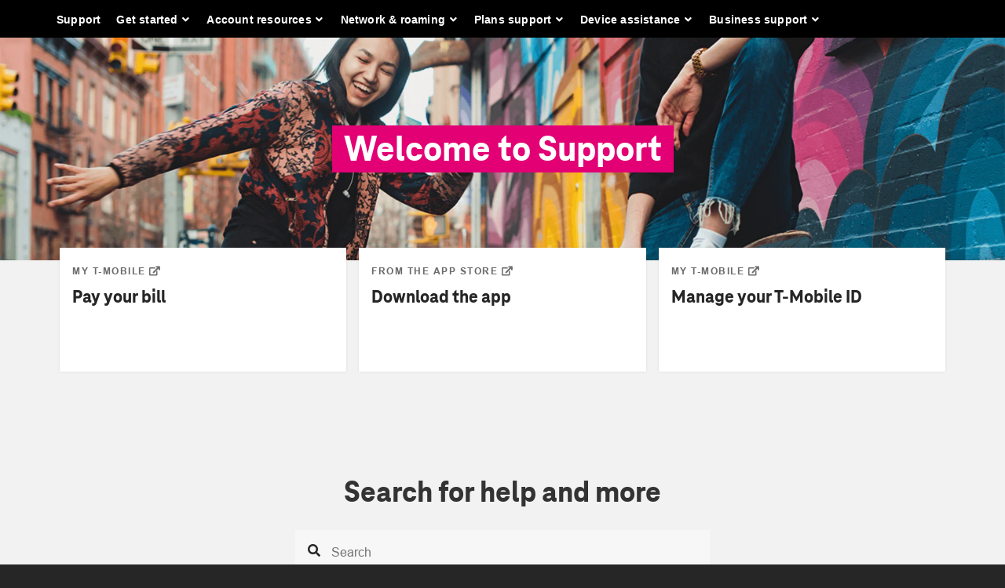

--- FILE ---
content_type: text/html;charset=utf-8
request_url: https://www.t-mobile.com/support/
body_size: 39446
content:
<!DOCTYPE html><html class="jade-oos" lang="en" style="--js--xpr-scrollbar-width: 0px; --js--header-height-overall: 89px; --js--vh-free: 6416px;"><head>

  	<meta charset="utf-8">
<meta name="viewport" content="width=device-width, initial-scale=1.0, shrink-to-fit=no">
<meta name="google-site-verification" content="Z4YmqntkrtUWYfMCEWftK-PK51prwv-cWjmSTekykJ0">
<meta name="msvalidate.01" content="0A8ED8F73D00EFAE373B8A62341131FA">
<meta property="fb:app_id" content="377977528999607">
<meta property="og:type" content="article">
	<meta property="og:url" content="https://www.t-mobile.com/support/">
    <link rel="canonical" hreflang="en" href="https://www.t-mobile.com/support/">
<meta property="og:image" content="/support/___sbsstatic___/sftp-sync/images/T_Mobile_logo_social.jpg">
<meta property="og:image:secure_url" content="/support/___sbsstatic___/sftp-sync/images/T_Mobile_logo_social.jpg">
<meta property="og:locale" content="en_US">
<meta property="og:site_name" content="T-Mobile Support">
<meta name="twitter:card" content="summary">
<meta name="twitter:site" content="@tmobile">
<meta name="description" content="
	Visit T-Mobile Support for help with phones &amp; internet devices, plans &amp; services, billing, and more!
">
<meta property="og:title" content="
	T-Mobile Support
">
<meta name="titleEscaped" content="true">


    		<title>   Wireless
 | T-Mobile Support</title>
    
    <meta name="viewport" content="width=device-width, initial-scale=1.0, shrink-to-fit=no">
    <meta name="csrf-token" content="1mkUntC8vLOWVktmax1KeTr614K8UxSl8gR2KJ8f">
    

    
    <link rel="stylesheet" href="/support/static/vendors/jade/jade.css">

    <link rel="stylesheet" href="/support/static/css/app.css?id=556c341940087fa51d46e7ebe4efb40d">
	<link rel="stylesheet" href="/support/static/vendors/fontawesome5/css/all.min.css">

    
	
	
    <!-- BEGIN LivePerson Monitor. -->

<!-- END LivePerson Monitor. -->

    
    <!-- set DNT cookies -->
    
    
        
        <style>/*!
 * Bootstrap v4.6.2 (https://getbootstrap.com/)
 * Copyright 2011-2022 The Bootstrap Authors
 * Copyright 2011-2022 Twitter, Inc.
 * Licensed under MIT (https://github.com/twbs/bootstrap/blob/main/LICENSE)
 */:root{--blue:#007bff;--indigo:#6610f2;--purple:#6f42c1;--pink:#e83e8c;--red:#dc3545;--orange:#fd7e14;--yellow:#ffc107;--green:#28a745;--teal:#20c997;--cyan:#17a2b8;--white:#fff;--gray:#6c757d;--gray-dark:#343a40;--primary:#007bff;--secondary:#6c757d;--success:#28a745;--info:#17a2b8;--warning:#ffc107;--danger:#dc3545;--light:#f8f9fa;--dark:#343a40;--breakpoint-xs:0;--breakpoint-sm:576px;--breakpoint-md:768px;--breakpoint-lg:992px;--breakpoint-xl:1200px;--font-family-sans-serif:-apple-system,BlinkMacSystemFont,"Segoe UI",Roboto,"Helvetica Neue",Arial,"Noto Sans","Liberation Sans",sans-serif,"Apple Color Emoji","Segoe UI Emoji","Segoe UI Symbol","Noto Color Emoji";--font-family-monospace:SFMono-Regular,Menlo,Monaco,Consolas,"Liberation Mono","Courier New",monospace}*,:after,:before{box-sizing:border-box}html{-webkit-text-size-adjust:100%;-webkit-tap-highlight-color:rgba(0,0,0,0);font-family:sans-serif;line-height:1.15}article,aside,figcaption,figure,footer,header,hgroup,main,nav,section{display:block}body{background-color:#fff;color:#212529;font-family:-apple-system,BlinkMacSystemFont,Segoe UI,Roboto,Helvetica Neue,Arial,Noto Sans,Liberation Sans,sans-serif,Apple Color Emoji,Segoe UI Emoji,Segoe UI Symbol,Noto Color Emoji;font-size:1rem;font-weight:400;line-height:1.5;margin:0;text-align:left}[tabindex="-1"]:focus:not(:focus-visible){outline:0!important}hr{box-sizing:content-box;height:0;overflow:visible}h1,h2,h3,h4,h5,h6{margin-bottom:.5rem;margin-top:0}p{margin-bottom:1rem;margin-top:0}abbr[data-original-title],abbr[title]{border-bottom:0;cursor:help;text-decoration:underline;-webkit-text-decoration:underline dotted;text-decoration:underline dotted;-webkit-text-decoration-skip-ink:none;text-decoration-skip-ink:none}address{font-style:normal;line-height:inherit}address,dl,ol,ul{margin-bottom:1rem}dl,ol,ul{margin-top:0}ol ol,ol ul,ul ol,ul ul{margin-bottom:0}dt{font-weight:700}dd{margin-bottom:.5rem;margin-left:0}blockquote{margin:0 0 1rem}b,strong{font-weight:bolder}small{font-size:80%}sub,sup{font-size:75%;line-height:0;position:relative;vertical-align:baseline}sub{bottom:-.25em}sup{top:-.5em}a{background-color:transparent;color:#007bff;text-decoration:none}a:hover{color:#0056b3;text-decoration:underline}a:not([href]):not([class]),a:not([href]):not([class]):hover{color:inherit;text-decoration:none}code,kbd,pre,samp{font-family:SFMono-Regular,Menlo,Monaco,Consolas,Liberation Mono,Courier New,monospace;font-size:1em}pre{-ms-overflow-style:scrollbar;margin-bottom:1rem;margin-top:0;overflow:auto}figure{margin:0 0 1rem}img{border-style:none}img,svg{vertical-align:middle}svg{overflow:hidden}table{border-collapse:collapse}caption{caption-side:bottom;color:#6c757d;padding-bottom:.75rem;padding-top:.75rem;text-align:left}th{text-align:inherit;text-align:-webkit-match-parent}label{display:inline-block;margin-bottom:.5rem}button{border-radius:0}button:focus:not(:focus-visible){outline:0}button,input,optgroup,select,textarea{font-family:inherit;font-size:inherit;line-height:inherit;margin:0}button,input{overflow:visible}button,select{text-transform:none}[role=button]{cursor:pointer}select{word-wrap:normal}[type=button],[type=reset],[type=submit],button{-webkit-appearance:button}[type=button]:not(:disabled),[type=reset]:not(:disabled),[type=submit]:not(:disabled),button:not(:disabled){cursor:pointer}[type=button]::-moz-focus-inner,[type=reset]::-moz-focus-inner,[type=submit]::-moz-focus-inner,button::-moz-focus-inner{border-style:none;padding:0}input[type=checkbox],input[type=radio]{box-sizing:border-box;padding:0}textarea{overflow:auto;resize:vertical}fieldset{border:0;margin:0;min-width:0;padding:0}legend{color:inherit;display:block;font-size:1.5rem;line-height:inherit;margin-bottom:.5rem;max-width:100%;padding:0;white-space:normal;width:100%}progress{vertical-align:baseline}[type=number]::-webkit-inner-spin-button,[type=number]::-webkit-outer-spin-button{height:auto}[type=search]{-webkit-appearance:none;outline-offset:-2px}[type=search]::-webkit-search-decoration{-webkit-appearance:none}::-webkit-file-upload-button{-webkit-appearance:button;font:inherit}output{display:inline-block}summary{cursor:pointer;display:list-item}template{display:none}[hidden]{display:none!important}.h1,.h2,.h3,.h4,.h5,.h6,h1,h2,h3,h4,h5,h6{font-weight:500;line-height:1.2;margin-bottom:.5rem}.h1,h1{font-size:2.5rem}.h2,h2{font-size:2rem}.h3,h3{font-size:1.75rem}.h4,h4{font-size:1.5rem}.h5,h5{font-size:1.25rem}.h6,h6{font-size:1rem}.lead{font-size:1.25rem;font-weight:300}.display-1{font-size:6rem}.display-1,.display-2{font-weight:300;line-height:1.2}.display-2{font-size:5.5rem}.display-3{font-size:4.5rem}.display-3,.display-4{font-weight:300;line-height:1.2}.display-4{font-size:3.5rem}hr{border:0;border-top:1px solid rgba(0,0,0,.1);margin-bottom:1rem;margin-top:1rem}.small,small{font-size:.875em;font-weight:400}.mark,mark{background-color:#fcf8e3;padding:.2em}.list-inline,.list-unstyled{list-style:none;padding-left:0}.list-inline-item{display:inline-block}.list-inline-item:not(:last-child){margin-right:.5rem}.initialism{font-size:90%;text-transform:uppercase}.blockquote{font-size:1.25rem;margin-bottom:1rem}.blockquote-footer{color:#6c757d;display:block;font-size:.875em}.blockquote-footer:before{content:"\2014\00A0"}.img-fluid,.img-thumbnail{height:auto;max-width:100%}.img-thumbnail{background-color:#fff;border:1px solid #dee2e6;border-radius:.25rem;padding:.25rem}.figure{display:inline-block}.figure-img{line-height:1;margin-bottom:.5rem}.figure-caption{color:#6c757d;font-size:90%}code{word-wrap:break-word;color:#e83e8c;font-size:87.5%}a>code{color:inherit}kbd{background-color:#212529;border-radius:.2rem;color:#fff;font-size:87.5%;padding:.2rem .4rem}kbd kbd{font-size:100%;font-weight:700;padding:0}pre{color:#212529;display:block;font-size:87.5%}pre code{color:inherit;font-size:inherit;word-break:normal}.pre-scrollable{max-height:340px;overflow-y:scroll}.container,.container-fluid,.container-lg,.container-md,.container-sm,.container-xl{margin-left:auto;margin-right:auto;padding-left:15px;padding-right:15px;width:100%}@media (min-width:576px){.container,.container-sm{max-width:540px}}@media (min-width:768px){.container,.container-md,.container-sm{max-width:720px}}@media (min-width:992px){.container,.container-lg,.container-md,.container-sm{max-width:960px}}@media (min-width:1200px){.container,.container-lg,.container-md,.container-sm,.container-xl{max-width:1140px}}.row{display:flex;flex-wrap:wrap;margin-left:-15px;margin-right:-15px}.no-gutters{margin-left:0;margin-right:0}.no-gutters>.col,.no-gutters>[class*=col-]{padding-left:0;padding-right:0}.col,.col-1,.col-10,.col-11,.col-12,.col-2,.col-3,.col-4,.col-5,.col-6,.col-7,.col-8,.col-9,.col-auto,.col-lg,.col-lg-1,.col-lg-10,.col-lg-11,.col-lg-12,.col-lg-2,.col-lg-3,.col-lg-4,.col-lg-5,.col-lg-6,.col-lg-7,.col-lg-8,.col-lg-9,.col-lg-auto,.col-md,.col-md-1,.col-md-10,.col-md-11,.col-md-12,.col-md-2,.col-md-3,.col-md-4,.col-md-5,.col-md-6,.col-md-7,.col-md-8,.col-md-9,.col-md-auto,.col-sm,.col-sm-1,.col-sm-10,.col-sm-11,.col-sm-12,.col-sm-2,.col-sm-3,.col-sm-4,.col-sm-5,.col-sm-6,.col-sm-7,.col-sm-8,.col-sm-9,.col-sm-auto,.col-xl,.col-xl-1,.col-xl-10,.col-xl-11,.col-xl-12,.col-xl-2,.col-xl-3,.col-xl-4,.col-xl-5,.col-xl-6,.col-xl-7,.col-xl-8,.col-xl-9,.col-xl-auto{padding-left:15px;padding-right:15px;position:relative;width:100%}.col{flex-basis:0;flex-grow:1;max-width:100%}.row-cols-1>*{flex:0 0 100%;max-width:100%}.row-cols-2>*{flex:0 0 50%;max-width:50%}.row-cols-3>*{flex:0 0 33.333333%;max-width:33.333333%}.row-cols-4>*{flex:0 0 25%;max-width:25%}.row-cols-5>*{flex:0 0 20%;max-width:20%}.row-cols-6>*{flex:0 0 16.666667%;max-width:16.666667%}.col-auto{flex:0 0 auto;max-width:100%;width:auto}.col-1{flex:0 0 8.333333%;max-width:8.333333%}.col-2{flex:0 0 16.666667%;max-width:16.666667%}.col-3{flex:0 0 25%;max-width:25%}.col-4{flex:0 0 33.333333%;max-width:33.333333%}.col-5{flex:0 0 41.666667%;max-width:41.666667%}.col-6{flex:0 0 50%;max-width:50%}.col-7{flex:0 0 58.333333%;max-width:58.333333%}.col-8{flex:0 0 66.666667%;max-width:66.666667%}.col-9{flex:0 0 75%;max-width:75%}.col-10{flex:0 0 83.333333%;max-width:83.333333%}.col-11{flex:0 0 91.666667%;max-width:91.666667%}.col-12{flex:0 0 100%;max-width:100%}.order-first{order:-1}.order-last{order:13}.order-0{order:0}.order-1{order:1}.order-2{order:2}.order-3{order:3}.order-4{order:4}.order-5{order:5}.order-6{order:6}.order-7{order:7}.order-8{order:8}.order-9{order:9}.order-10{order:10}.order-11{order:11}.order-12{order:12}.offset-1{margin-left:8.333333%}.offset-2{margin-left:16.666667%}.offset-3{margin-left:25%}.offset-4{margin-left:33.333333%}.offset-5{margin-left:41.666667%}.offset-6{margin-left:50%}.offset-7{margin-left:58.333333%}.offset-8{margin-left:66.666667%}.offset-9{margin-left:75%}.offset-10{margin-left:83.333333%}.offset-11{margin-left:91.666667%}@media (min-width:576px){.col-sm{flex-basis:0;flex-grow:1;max-width:100%}.row-cols-sm-1>*{flex:0 0 100%;max-width:100%}.row-cols-sm-2>*{flex:0 0 50%;max-width:50%}.row-cols-sm-3>*{flex:0 0 33.333333%;max-width:33.333333%}.row-cols-sm-4>*{flex:0 0 25%;max-width:25%}.row-cols-sm-5>*{flex:0 0 20%;max-width:20%}.row-cols-sm-6>*{flex:0 0 16.666667%;max-width:16.666667%}.col-sm-auto{flex:0 0 auto;max-width:100%;width:auto}.col-sm-1{flex:0 0 8.333333%;max-width:8.333333%}.col-sm-2{flex:0 0 16.666667%;max-width:16.666667%}.col-sm-3{flex:0 0 25%;max-width:25%}.col-sm-4{flex:0 0 33.333333%;max-width:33.333333%}.col-sm-5{flex:0 0 41.666667%;max-width:41.666667%}.col-sm-6{flex:0 0 50%;max-width:50%}.col-sm-7{flex:0 0 58.333333%;max-width:58.333333%}.col-sm-8{flex:0 0 66.666667%;max-width:66.666667%}.col-sm-9{flex:0 0 75%;max-width:75%}.col-sm-10{flex:0 0 83.333333%;max-width:83.333333%}.col-sm-11{flex:0 0 91.666667%;max-width:91.666667%}.col-sm-12{flex:0 0 100%;max-width:100%}.order-sm-first{order:-1}.order-sm-last{order:13}.order-sm-0{order:0}.order-sm-1{order:1}.order-sm-2{order:2}.order-sm-3{order:3}.order-sm-4{order:4}.order-sm-5{order:5}.order-sm-6{order:6}.order-sm-7{order:7}.order-sm-8{order:8}.order-sm-9{order:9}.order-sm-10{order:10}.order-sm-11{order:11}.order-sm-12{order:12}.offset-sm-0{margin-left:0}.offset-sm-1{margin-left:8.333333%}.offset-sm-2{margin-left:16.666667%}.offset-sm-3{margin-left:25%}.offset-sm-4{margin-left:33.333333%}.offset-sm-5{margin-left:41.666667%}.offset-sm-6{margin-left:50%}.offset-sm-7{margin-left:58.333333%}.offset-sm-8{margin-left:66.666667%}.offset-sm-9{margin-left:75%}.offset-sm-10{margin-left:83.333333%}.offset-sm-11{margin-left:91.666667%}}@media (min-width:768px){.col-md{flex-basis:0;flex-grow:1;max-width:100%}.row-cols-md-1>*{flex:0 0 100%;max-width:100%}.row-cols-md-2>*{flex:0 0 50%;max-width:50%}.row-cols-md-3>*{flex:0 0 33.333333%;max-width:33.333333%}.row-cols-md-4>*{flex:0 0 25%;max-width:25%}.row-cols-md-5>*{flex:0 0 20%;max-width:20%}.row-cols-md-6>*{flex:0 0 16.666667%;max-width:16.666667%}.col-md-auto{flex:0 0 auto;max-width:100%;width:auto}.col-md-1{flex:0 0 8.333333%;max-width:8.333333%}.col-md-2{flex:0 0 16.666667%;max-width:16.666667%}.col-md-3{flex:0 0 25%;max-width:25%}.col-md-4{flex:0 0 33.333333%;max-width:33.333333%}.col-md-5{flex:0 0 41.666667%;max-width:41.666667%}.col-md-6{flex:0 0 50%;max-width:50%}.col-md-7{flex:0 0 58.333333%;max-width:58.333333%}.col-md-8{flex:0 0 66.666667%;max-width:66.666667%}.col-md-9{flex:0 0 75%;max-width:75%}.col-md-10{flex:0 0 83.333333%;max-width:83.333333%}.col-md-11{flex:0 0 91.666667%;max-width:91.666667%}.col-md-12{flex:0 0 100%;max-width:100%}.order-md-first{order:-1}.order-md-last{order:13}.order-md-0{order:0}.order-md-1{order:1}.order-md-2{order:2}.order-md-3{order:3}.order-md-4{order:4}.order-md-5{order:5}.order-md-6{order:6}.order-md-7{order:7}.order-md-8{order:8}.order-md-9{order:9}.order-md-10{order:10}.order-md-11{order:11}.order-md-12{order:12}.offset-md-0{margin-left:0}.offset-md-1{margin-left:8.333333%}.offset-md-2{margin-left:16.666667%}.offset-md-3{margin-left:25%}.offset-md-4{margin-left:33.333333%}.offset-md-5{margin-left:41.666667%}.offset-md-6{margin-left:50%}.offset-md-7{margin-left:58.333333%}.offset-md-8{margin-left:66.666667%}.offset-md-9{margin-left:75%}.offset-md-10{margin-left:83.333333%}.offset-md-11{margin-left:91.666667%}}@media (min-width:992px){.col-lg{flex-basis:0;flex-grow:1;max-width:100%}.row-cols-lg-1>*{flex:0 0 100%;max-width:100%}.row-cols-lg-2>*{flex:0 0 50%;max-width:50%}.row-cols-lg-3>*{flex:0 0 33.333333%;max-width:33.333333%}.row-cols-lg-4>*{flex:0 0 25%;max-width:25%}.row-cols-lg-5>*{flex:0 0 20%;max-width:20%}.row-cols-lg-6>*{flex:0 0 16.666667%;max-width:16.666667%}.col-lg-auto{flex:0 0 auto;max-width:100%;width:auto}.col-lg-1{flex:0 0 8.333333%;max-width:8.333333%}.col-lg-2{flex:0 0 16.666667%;max-width:16.666667%}.col-lg-3{flex:0 0 25%;max-width:25%}.col-lg-4{flex:0 0 33.333333%;max-width:33.333333%}.col-lg-5{flex:0 0 41.666667%;max-width:41.666667%}.col-lg-6{flex:0 0 50%;max-width:50%}.col-lg-7{flex:0 0 58.333333%;max-width:58.333333%}.col-lg-8{flex:0 0 66.666667%;max-width:66.666667%}.col-lg-9{flex:0 0 75%;max-width:75%}.col-lg-10{flex:0 0 83.333333%;max-width:83.333333%}.col-lg-11{flex:0 0 91.666667%;max-width:91.666667%}.col-lg-12{flex:0 0 100%;max-width:100%}.order-lg-first{order:-1}.order-lg-last{order:13}.order-lg-0{order:0}.order-lg-1{order:1}.order-lg-2{order:2}.order-lg-3{order:3}.order-lg-4{order:4}.order-lg-5{order:5}.order-lg-6{order:6}.order-lg-7{order:7}.order-lg-8{order:8}.order-lg-9{order:9}.order-lg-10{order:10}.order-lg-11{order:11}.order-lg-12{order:12}.offset-lg-0{margin-left:0}.offset-lg-1{margin-left:8.333333%}.offset-lg-2{margin-left:16.666667%}.offset-lg-3{margin-left:25%}.offset-lg-4{margin-left:33.333333%}.offset-lg-5{margin-left:41.666667%}.offset-lg-6{margin-left:50%}.offset-lg-7{margin-left:58.333333%}.offset-lg-8{margin-left:66.666667%}.offset-lg-9{margin-left:75%}.offset-lg-10{margin-left:83.333333%}.offset-lg-11{margin-left:91.666667%}}@media (min-width:1200px){.col-xl{flex-basis:0;flex-grow:1;max-width:100%}.row-cols-xl-1>*{flex:0 0 100%;max-width:100%}.row-cols-xl-2>*{flex:0 0 50%;max-width:50%}.row-cols-xl-3>*{flex:0 0 33.333333%;max-width:33.333333%}.row-cols-xl-4>*{flex:0 0 25%;max-width:25%}.row-cols-xl-5>*{flex:0 0 20%;max-width:20%}.row-cols-xl-6>*{flex:0 0 16.666667%;max-width:16.666667%}.col-xl-auto{flex:0 0 auto;max-width:100%;width:auto}.col-xl-1{flex:0 0 8.333333%;max-width:8.333333%}.col-xl-2{flex:0 0 16.666667%;max-width:16.666667%}.col-xl-3{flex:0 0 25%;max-width:25%}.col-xl-4{flex:0 0 33.333333%;max-width:33.333333%}.col-xl-5{flex:0 0 41.666667%;max-width:41.666667%}.col-xl-6{flex:0 0 50%;max-width:50%}.col-xl-7{flex:0 0 58.333333%;max-width:58.333333%}.col-xl-8{flex:0 0 66.666667%;max-width:66.666667%}.col-xl-9{flex:0 0 75%;max-width:75%}.col-xl-10{flex:0 0 83.333333%;max-width:83.333333%}.col-xl-11{flex:0 0 91.666667%;max-width:91.666667%}.col-xl-12{flex:0 0 100%;max-width:100%}.order-xl-first{order:-1}.order-xl-last{order:13}.order-xl-0{order:0}.order-xl-1{order:1}.order-xl-2{order:2}.order-xl-3{order:3}.order-xl-4{order:4}.order-xl-5{order:5}.order-xl-6{order:6}.order-xl-7{order:7}.order-xl-8{order:8}.order-xl-9{order:9}.order-xl-10{order:10}.order-xl-11{order:11}.order-xl-12{order:12}.offset-xl-0{margin-left:0}.offset-xl-1{margin-left:8.333333%}.offset-xl-2{margin-left:16.666667%}.offset-xl-3{margin-left:25%}.offset-xl-4{margin-left:33.333333%}.offset-xl-5{margin-left:41.666667%}.offset-xl-6{margin-left:50%}.offset-xl-7{margin-left:58.333333%}.offset-xl-8{margin-left:66.666667%}.offset-xl-9{margin-left:75%}.offset-xl-10{margin-left:83.333333%}.offset-xl-11{margin-left:91.666667%}}.table{color:#212529;margin-bottom:1rem;width:100%}.table td,.table th{border-top:1px solid #dee2e6;padding:.75rem;vertical-align:top}.table thead th{border-bottom:2px solid #dee2e6;vertical-align:bottom}.table tbody+tbody{border-top:2px solid #dee2e6}.table-sm td,.table-sm th{padding:.3rem}.table-bordered,.table-bordered td,.table-bordered th{border:1px solid #dee2e6}.table-bordered thead td,.table-bordered thead th{border-bottom-width:2px}.table-borderless tbody+tbody,.table-borderless td,.table-borderless th,.table-borderless thead th{border:0}.table-striped tbody tr:nth-of-type(odd){background-color:rgba(0,0,0,.05)}.table-hover tbody tr:hover{background-color:rgba(0,0,0,.075);color:#212529}.table-primary,.table-primary>td,.table-primary>th{background-color:#b8daff}.table-primary tbody+tbody,.table-primary td,.table-primary th,.table-primary thead th{border-color:#7abaff}.table-hover .table-primary:hover,.table-hover .table-primary:hover>td,.table-hover .table-primary:hover>th{background-color:#9fcdff}.table-secondary,.table-secondary>td,.table-secondary>th{background-color:#d6d8db}.table-secondary tbody+tbody,.table-secondary td,.table-secondary th,.table-secondary thead th{border-color:#b3b7bb}.table-hover .table-secondary:hover,.table-hover .table-secondary:hover>td,.table-hover .table-secondary:hover>th{background-color:#c8cbcf}.table-success,.table-success>td,.table-success>th{background-color:#c3e6cb}.table-success tbody+tbody,.table-success td,.table-success th,.table-success thead th{border-color:#8fd19e}.table-hover .table-success:hover,.table-hover .table-success:hover>td,.table-hover .table-success:hover>th{background-color:#b1dfbb}.table-info,.table-info>td,.table-info>th{background-color:#bee5eb}.table-info tbody+tbody,.table-info td,.table-info th,.table-info thead th{border-color:#86cfda}.table-hover .table-info:hover,.table-hover .table-info:hover>td,.table-hover .table-info:hover>th{background-color:#abdde5}.table-warning,.table-warning>td,.table-warning>th{background-color:#ffeeba}.table-warning tbody+tbody,.table-warning td,.table-warning th,.table-warning thead th{border-color:#ffdf7e}.table-hover .table-warning:hover,.table-hover .table-warning:hover>td,.table-hover .table-warning:hover>th{background-color:#ffe8a1}.table-danger,.table-danger>td,.table-danger>th{background-color:#f5c6cb}.table-danger tbody+tbody,.table-danger td,.table-danger th,.table-danger thead th{border-color:#ed969e}.table-hover .table-danger:hover,.table-hover .table-danger:hover>td,.table-hover .table-danger:hover>th{background-color:#f1b0b7}.table-light,.table-light>td,.table-light>th{background-color:#fdfdfe}.table-light tbody+tbody,.table-light td,.table-light th,.table-light thead th{border-color:#fbfcfc}.table-hover .table-light:hover,.table-hover .table-light:hover>td,.table-hover .table-light:hover>th{background-color:#ececf6}.table-dark,.table-dark>td,.table-dark>th{background-color:#c6c8ca}.table-dark tbody+tbody,.table-dark td,.table-dark th,.table-dark thead th{border-color:#95999c}.table-hover .table-dark:hover,.table-hover .table-dark:hover>td,.table-hover .table-dark:hover>th{background-color:#b9bbbe}.table-active,.table-active>td,.table-active>th,.table-hover .table-active:hover,.table-hover .table-active:hover>td,.table-hover .table-active:hover>th{background-color:rgba(0,0,0,.075)}.table .thead-dark th{background-color:#343a40;border-color:#454d55;color:#fff}.table .thead-light th{background-color:#e9ecef;border-color:#dee2e6;color:#495057}.table-dark{background-color:#343a40;color:#fff}.table-dark td,.table-dark th,.table-dark thead th{border-color:#454d55}.table-dark.table-bordered{border:0}.table-dark.table-striped tbody tr:nth-of-type(odd){background-color:hsla(0,0%,100%,.05)}.table-dark.table-hover tbody tr:hover{background-color:hsla(0,0%,100%,.075);color:#fff}@media (max-width:575.98px){.table-responsive-sm{-webkit-overflow-scrolling:touch;display:block;overflow-x:auto;width:100%}.table-responsive-sm>.table-bordered{border:0}}@media (max-width:767.98px){.table-responsive-md{-webkit-overflow-scrolling:touch;display:block;overflow-x:auto;width:100%}.table-responsive-md>.table-bordered{border:0}}@media (max-width:991.98px){.table-responsive-lg{-webkit-overflow-scrolling:touch;display:block;overflow-x:auto;width:100%}.table-responsive-lg>.table-bordered{border:0}}@media (max-width:1199.98px){.table-responsive-xl{-webkit-overflow-scrolling:touch;display:block;overflow-x:auto;width:100%}.table-responsive-xl>.table-bordered{border:0}}.table-responsive{-webkit-overflow-scrolling:touch;display:block;overflow-x:auto;width:100%}.table-responsive>.table-bordered{border:0}.form-control{background-clip:padding-box;background-color:#fff;border:1px solid #ced4da;border-radius:.25rem;color:#495057;display:block;font-size:1rem;font-weight:400;height:calc(1.5em + .75rem + 2px);line-height:1.5;padding:.375rem .75rem;transition:border-color .15s ease-in-out,box-shadow .15s ease-in-out;width:100%}@media (prefers-reduced-motion:reduce){.form-control{transition:none}}.form-control::-ms-expand{background-color:transparent;border:0}.form-control:focus{background-color:#fff;border-color:#80bdff;box-shadow:0 0 0 .2rem rgba(0,123,255,.25);color:#495057;outline:0}.form-control::-moz-placeholder{color:#6c757d;opacity:1}.form-control::placeholder{color:#6c757d;opacity:1}.form-control:disabled,.form-control[readonly]{background-color:#e9ecef;opacity:1}input[type=date].form-control,input[type=datetime-local].form-control,input[type=month].form-control,input[type=time].form-control{-webkit-appearance:none;-moz-appearance:none;appearance:none}select.form-control:-moz-focusring{color:transparent;text-shadow:0 0 0 #495057}select.form-control:focus::-ms-value{background-color:#fff;color:#495057}.form-control-file,.form-control-range{display:block;width:100%}.col-form-label{font-size:inherit;line-height:1.5;margin-bottom:0;padding-bottom:calc(.375rem + 1px);padding-top:calc(.375rem + 1px)}.col-form-label-lg{font-size:1.25rem;line-height:1.5;padding-bottom:calc(.5rem + 1px);padding-top:calc(.5rem + 1px)}.col-form-label-sm{font-size:.875rem;line-height:1.5;padding-bottom:calc(.25rem + 1px);padding-top:calc(.25rem + 1px)}.form-control-plaintext{background-color:transparent;border:solid transparent;border-width:1px 0;color:#212529;display:block;font-size:1rem;line-height:1.5;margin-bottom:0;padding:.375rem 0;width:100%}.form-control-plaintext.form-control-lg,.form-control-plaintext.form-control-sm{padding-left:0;padding-right:0}.form-control-sm{border-radius:.2rem;font-size:.875rem;height:calc(1.5em + .5rem + 2px);line-height:1.5;padding:.25rem .5rem}.form-control-lg{border-radius:.3rem;font-size:1.25rem;height:calc(1.5em + 1rem + 2px);line-height:1.5;padding:.5rem 1rem}select.form-control[multiple],select.form-control[size],textarea.form-control{height:auto}.form-group{margin-bottom:1rem}.form-text{display:block;margin-top:.25rem}.form-row{display:flex;flex-wrap:wrap;margin-left:-5px;margin-right:-5px}.form-row>.col,.form-row>[class*=col-]{padding-left:5px;padding-right:5px}.form-check{display:block;padding-left:1.25rem;position:relative}.form-check-input{margin-left:-1.25rem;margin-top:.3rem;position:absolute}.form-check-input:disabled~.form-check-label,.form-check-input[disabled]~.form-check-label{color:#6c757d}.form-check-label{margin-bottom:0}.form-check-inline{align-items:center;display:inline-flex;margin-right:.75rem;padding-left:0}.form-check-inline .form-check-input{margin-left:0;margin-right:.3125rem;margin-top:0;position:static}.valid-feedback{color:#28a745;display:none;font-size:.875em;margin-top:.25rem;width:100%}.valid-tooltip{background-color:rgba(40,167,69,.9);border-radius:.25rem;color:#fff;display:none;font-size:.875rem;left:0;line-height:1.5;margin-top:.1rem;max-width:100%;padding:.25rem .5rem;position:absolute;top:100%;z-index:5}.form-row>.col>.valid-tooltip,.form-row>[class*=col-]>.valid-tooltip{left:5px}.is-valid~.valid-feedback,.is-valid~.valid-tooltip,.was-validated :valid~.valid-feedback,.was-validated :valid~.valid-tooltip{display:block}.form-control.is-valid,.was-validated .form-control:valid{background-image:url("data:image/svg+xml;charset=utf-8,%3Csvg xmlns='http://www.w3.org/2000/svg' width='8' height='8'%3E%3Cpath fill='%2328a745' d='M2.3 6.73.6 4.53c-.4-1.04.46-1.4 1.1-.8l1.1 1.4 3.4-3.8c.6-.63 1.6-.27 1.2.7l-4 4.6c-.43.5-.8.4-1.1.1z'/%3E%3C/svg%3E");background-position:right calc(.375em + .1875rem) center;background-repeat:no-repeat;background-size:calc(.75em + .375rem) calc(.75em + .375rem);border-color:#28a745;padding-right:calc(1.5em + .75rem)!important}.form-control.is-valid:focus,.was-validated .form-control:valid:focus{border-color:#28a745;box-shadow:0 0 0 .2rem rgba(40,167,69,.25)}.was-validated select.form-control:valid,select.form-control.is-valid{background-position:right 1.5rem center;padding-right:3rem!important}.was-validated textarea.form-control:valid,textarea.form-control.is-valid{background-position:top calc(.375em + .1875rem) right calc(.375em + .1875rem);padding-right:calc(1.5em + .75rem)}.custom-select.is-valid,.was-validated .custom-select:valid{background:url("data:image/svg+xml;charset=utf-8,%3Csvg xmlns='http://www.w3.org/2000/svg' width='4' height='5'%3E%3Cpath fill='%23343a40' d='M2 0 0 2h4zm0 5L0 3h4z'/%3E%3C/svg%3E") right .75rem center/8px 10px no-repeat,#fff url("data:image/svg+xml;charset=utf-8,%3Csvg xmlns='http://www.w3.org/2000/svg' width='8' height='8'%3E%3Cpath fill='%2328a745' d='M2.3 6.73.6 4.53c-.4-1.04.46-1.4 1.1-.8l1.1 1.4 3.4-3.8c.6-.63 1.6-.27 1.2.7l-4 4.6c-.43.5-.8.4-1.1.1z'/%3E%3C/svg%3E") center right 1.75rem/calc(.75em + .375rem) calc(.75em + .375rem) no-repeat;border-color:#28a745;padding-right:calc(.75em + 2.3125rem)!important}.custom-select.is-valid:focus,.was-validated .custom-select:valid:focus{border-color:#28a745;box-shadow:0 0 0 .2rem rgba(40,167,69,.25)}.form-check-input.is-valid~.form-check-label,.was-validated .form-check-input:valid~.form-check-label{color:#28a745}.form-check-input.is-valid~.valid-feedback,.form-check-input.is-valid~.valid-tooltip,.was-validated .form-check-input:valid~.valid-feedback,.was-validated .form-check-input:valid~.valid-tooltip{display:block}.custom-control-input.is-valid~.custom-control-label,.was-validated .custom-control-input:valid~.custom-control-label{color:#28a745}.custom-control-input.is-valid~.custom-control-label:before,.was-validated .custom-control-input:valid~.custom-control-label:before{border-color:#28a745}.custom-control-input.is-valid:checked~.custom-control-label:before,.was-validated .custom-control-input:valid:checked~.custom-control-label:before{background-color:#34ce57;border-color:#34ce57}.custom-control-input.is-valid:focus~.custom-control-label:before,.was-validated .custom-control-input:valid:focus~.custom-control-label:before{box-shadow:0 0 0 .2rem rgba(40,167,69,.25)}.custom-control-input.is-valid:focus:not(:checked)~.custom-control-label:before,.was-validated .custom-control-input:valid:focus:not(:checked)~.custom-control-label:before{border-color:#28a745}.custom-file-input.is-valid~.custom-file-label,.was-validated .custom-file-input:valid~.custom-file-label{border-color:#28a745}.custom-file-input.is-valid:focus~.custom-file-label,.was-validated .custom-file-input:valid:focus~.custom-file-label{border-color:#28a745;box-shadow:0 0 0 .2rem rgba(40,167,69,.25)}.invalid-feedback{color:#dc3545;display:none;font-size:.875em;margin-top:.25rem;width:100%}.invalid-tooltip{background-color:rgba(220,53,69,.9);border-radius:.25rem;color:#fff;display:none;font-size:.875rem;left:0;line-height:1.5;margin-top:.1rem;max-width:100%;padding:.25rem .5rem;position:absolute;top:100%;z-index:5}.form-row>.col>.invalid-tooltip,.form-row>[class*=col-]>.invalid-tooltip{left:5px}.is-invalid~.invalid-feedback,.is-invalid~.invalid-tooltip,.was-validated :invalid~.invalid-feedback,.was-validated :invalid~.invalid-tooltip{display:block}.form-control.is-invalid,.was-validated .form-control:invalid{background-image:url("data:image/svg+xml;charset=utf-8,%3Csvg xmlns='http://www.w3.org/2000/svg' width='12' height='12' fill='none' stroke='%23dc3545'%3E%3Ccircle cx='6' cy='6' r='4.5'/%3E%3Cpath stroke-linejoin='round' d='M5.8 3.6h.4L6 6.5z'/%3E%3Ccircle cx='6' cy='8.2' r='.6' fill='%23dc3545' stroke='none'/%3E%3C/svg%3E");background-position:right calc(.375em + .1875rem) center;background-repeat:no-repeat;background-size:calc(.75em + .375rem) calc(.75em + .375rem);border-color:#dc3545;padding-right:calc(1.5em + .75rem)!important}.form-control.is-invalid:focus,.was-validated .form-control:invalid:focus{border-color:#dc3545;box-shadow:0 0 0 .2rem rgba(220,53,69,.25)}.was-validated select.form-control:invalid,select.form-control.is-invalid{background-position:right 1.5rem center;padding-right:3rem!important}.was-validated textarea.form-control:invalid,textarea.form-control.is-invalid{background-position:top calc(.375em + .1875rem) right calc(.375em + .1875rem);padding-right:calc(1.5em + .75rem)}.custom-select.is-invalid,.was-validated .custom-select:invalid{background:url("data:image/svg+xml;charset=utf-8,%3Csvg xmlns='http://www.w3.org/2000/svg' width='4' height='5'%3E%3Cpath fill='%23343a40' d='M2 0 0 2h4zm0 5L0 3h4z'/%3E%3C/svg%3E") right .75rem center/8px 10px no-repeat,#fff url("data:image/svg+xml;charset=utf-8,%3Csvg xmlns='http://www.w3.org/2000/svg' width='12' height='12' fill='none' stroke='%23dc3545'%3E%3Ccircle cx='6' cy='6' r='4.5'/%3E%3Cpath stroke-linejoin='round' d='M5.8 3.6h.4L6 6.5z'/%3E%3Ccircle cx='6' cy='8.2' r='.6' fill='%23dc3545' stroke='none'/%3E%3C/svg%3E") center right 1.75rem/calc(.75em + .375rem) calc(.75em + .375rem) no-repeat;border-color:#dc3545;padding-right:calc(.75em + 2.3125rem)!important}.custom-select.is-invalid:focus,.was-validated .custom-select:invalid:focus{border-color:#dc3545;box-shadow:0 0 0 .2rem rgba(220,53,69,.25)}.form-check-input.is-invalid~.form-check-label,.was-validated .form-check-input:invalid~.form-check-label{color:#dc3545}.form-check-input.is-invalid~.invalid-feedback,.form-check-input.is-invalid~.invalid-tooltip,.was-validated .form-check-input:invalid~.invalid-feedback,.was-validated .form-check-input:invalid~.invalid-tooltip{display:block}.custom-control-input.is-invalid~.custom-control-label,.was-validated .custom-control-input:invalid~.custom-control-label{color:#dc3545}.custom-control-input.is-invalid~.custom-control-label:before,.was-validated .custom-control-input:invalid~.custom-control-label:before{border-color:#dc3545}.custom-control-input.is-invalid:checked~.custom-control-label:before,.was-validated .custom-control-input:invalid:checked~.custom-control-label:before{background-color:#e4606d;border-color:#e4606d}.custom-control-input.is-invalid:focus~.custom-control-label:before,.was-validated .custom-control-input:invalid:focus~.custom-control-label:before{box-shadow:0 0 0 .2rem rgba(220,53,69,.25)}.custom-control-input.is-invalid:focus:not(:checked)~.custom-control-label:before,.was-validated .custom-control-input:invalid:focus:not(:checked)~.custom-control-label:before{border-color:#dc3545}.custom-file-input.is-invalid~.custom-file-label,.was-validated .custom-file-input:invalid~.custom-file-label{border-color:#dc3545}.custom-file-input.is-invalid:focus~.custom-file-label,.was-validated .custom-file-input:invalid:focus~.custom-file-label{border-color:#dc3545;box-shadow:0 0 0 .2rem rgba(220,53,69,.25)}.form-inline{align-items:center;display:flex;flex-flow:row wrap}.form-inline .form-check{width:100%}@media (min-width:576px){.form-inline label{justify-content:center}.form-inline .form-group,.form-inline label{align-items:center;display:flex;margin-bottom:0}.form-inline .form-group{flex:0 0 auto;flex-flow:row wrap}.form-inline .form-control{display:inline-block;vertical-align:middle;width:auto}.form-inline .form-control-plaintext{display:inline-block}.form-inline .custom-select,.form-inline .input-group{width:auto}.form-inline .form-check{align-items:center;display:flex;justify-content:center;padding-left:0;width:auto}.form-inline .form-check-input{flex-shrink:0;margin-left:0;margin-right:.25rem;margin-top:0;position:relative}.form-inline .custom-control{align-items:center;justify-content:center}.form-inline .custom-control-label{margin-bottom:0}}.btn{background-color:transparent;border:1px solid transparent;border-radius:.25rem;color:#212529;display:inline-block;font-size:1rem;font-weight:400;line-height:1.5;padding:.375rem .75rem;text-align:center;transition:color .15s ease-in-out,background-color .15s ease-in-out,border-color .15s ease-in-out,box-shadow .15s ease-in-out;-webkit-user-select:none;-moz-user-select:none;user-select:none;vertical-align:middle}@media (prefers-reduced-motion:reduce){.btn{transition:none}}.btn:hover{color:#212529;text-decoration:none}.btn.focus,.btn:focus{box-shadow:0 0 0 .2rem rgba(0,123,255,.25);outline:0}.btn.disabled,.btn:disabled{opacity:.65}.btn:not(:disabled):not(.disabled){cursor:pointer}a.btn.disabled,fieldset:disabled a.btn{pointer-events:none}.btn-primary{background-color:#007bff;border-color:#007bff;color:#fff}.btn-primary.focus,.btn-primary:focus,.btn-primary:hover{background-color:#0069d9;border-color:#0062cc;color:#fff}.btn-primary.focus,.btn-primary:focus{box-shadow:0 0 0 .2rem rgba(38,143,255,.5)}.btn-primary.disabled,.btn-primary:disabled{background-color:#007bff;border-color:#007bff;color:#fff}.btn-primary:not(:disabled):not(.disabled).active,.btn-primary:not(:disabled):not(.disabled):active,.show>.btn-primary.dropdown-toggle{background-color:#0062cc;border-color:#005cbf;color:#fff}.btn-primary:not(:disabled):not(.disabled).active:focus,.btn-primary:not(:disabled):not(.disabled):active:focus,.show>.btn-primary.dropdown-toggle:focus{box-shadow:0 0 0 .2rem rgba(38,143,255,.5)}.btn-secondary{background-color:#6c757d;border-color:#6c757d;color:#fff}.btn-secondary.focus,.btn-secondary:focus,.btn-secondary:hover{background-color:#5a6268;border-color:#545b62;color:#fff}.btn-secondary.focus,.btn-secondary:focus{box-shadow:0 0 0 .2rem hsla(208,6%,54%,.5)}.btn-secondary.disabled,.btn-secondary:disabled{background-color:#6c757d;border-color:#6c757d;color:#fff}.btn-secondary:not(:disabled):not(.disabled).active,.btn-secondary:not(:disabled):not(.disabled):active,.show>.btn-secondary.dropdown-toggle{background-color:#545b62;border-color:#4e555b;color:#fff}.btn-secondary:not(:disabled):not(.disabled).active:focus,.btn-secondary:not(:disabled):not(.disabled):active:focus,.show>.btn-secondary.dropdown-toggle:focus{box-shadow:0 0 0 .2rem hsla(208,6%,54%,.5)}.btn-success{background-color:#28a745;border-color:#28a745;color:#fff}.btn-success.focus,.btn-success:focus,.btn-success:hover{background-color:#218838;border-color:#1e7e34;color:#fff}.btn-success.focus,.btn-success:focus{box-shadow:0 0 0 .2rem rgba(72,180,97,.5)}.btn-success.disabled,.btn-success:disabled{background-color:#28a745;border-color:#28a745;color:#fff}.btn-success:not(:disabled):not(.disabled).active,.btn-success:not(:disabled):not(.disabled):active,.show>.btn-success.dropdown-toggle{background-color:#1e7e34;border-color:#1c7430;color:#fff}.btn-success:not(:disabled):not(.disabled).active:focus,.btn-success:not(:disabled):not(.disabled):active:focus,.show>.btn-success.dropdown-toggle:focus{box-shadow:0 0 0 .2rem rgba(72,180,97,.5)}.btn-info{background-color:#17a2b8;border-color:#17a2b8;color:#fff}.btn-info.focus,.btn-info:focus,.btn-info:hover{background-color:#138496;border-color:#117a8b;color:#fff}.btn-info.focus,.btn-info:focus{box-shadow:0 0 0 .2rem rgba(58,176,195,.5)}.btn-info.disabled,.btn-info:disabled{background-color:#17a2b8;border-color:#17a2b8;color:#fff}.btn-info:not(:disabled):not(.disabled).active,.btn-info:not(:disabled):not(.disabled):active,.show>.btn-info.dropdown-toggle{background-color:#117a8b;border-color:#10707f;color:#fff}.btn-info:not(:disabled):not(.disabled).active:focus,.btn-info:not(:disabled):not(.disabled):active:focus,.show>.btn-info.dropdown-toggle:focus{box-shadow:0 0 0 .2rem rgba(58,176,195,.5)}.btn-warning{background-color:#ffc107;border-color:#ffc107;color:#212529}.btn-warning.focus,.btn-warning:focus,.btn-warning:hover{background-color:#e0a800;border-color:#d39e00;color:#212529}.btn-warning.focus,.btn-warning:focus{box-shadow:0 0 0 .2rem rgba(222,170,12,.5)}.btn-warning.disabled,.btn-warning:disabled{background-color:#ffc107;border-color:#ffc107;color:#212529}.btn-warning:not(:disabled):not(.disabled).active,.btn-warning:not(:disabled):not(.disabled):active,.show>.btn-warning.dropdown-toggle{background-color:#d39e00;border-color:#c69500;color:#212529}.btn-warning:not(:disabled):not(.disabled).active:focus,.btn-warning:not(:disabled):not(.disabled):active:focus,.show>.btn-warning.dropdown-toggle:focus{box-shadow:0 0 0 .2rem rgba(222,170,12,.5)}.btn-danger{background-color:#dc3545;border-color:#dc3545;color:#fff}.btn-danger.focus,.btn-danger:focus,.btn-danger:hover{background-color:#c82333;border-color:#bd2130;color:#fff}.btn-danger.focus,.btn-danger:focus{box-shadow:0 0 0 .2rem rgba(225,83,97,.5)}.btn-danger.disabled,.btn-danger:disabled{background-color:#dc3545;border-color:#dc3545;color:#fff}.btn-danger:not(:disabled):not(.disabled).active,.btn-danger:not(:disabled):not(.disabled):active,.show>.btn-danger.dropdown-toggle{background-color:#bd2130;border-color:#b21f2d;color:#fff}.btn-danger:not(:disabled):not(.disabled).active:focus,.btn-danger:not(:disabled):not(.disabled):active:focus,.show>.btn-danger.dropdown-toggle:focus{box-shadow:0 0 0 .2rem rgba(225,83,97,.5)}.btn-light{background-color:#f8f9fa;border-color:#f8f9fa;color:#212529}.btn-light.focus,.btn-light:focus,.btn-light:hover{background-color:#e2e6ea;border-color:#dae0e5;color:#212529}.btn-light.focus,.btn-light:focus{box-shadow:0 0 0 .2rem hsla(220,4%,85%,.5)}.btn-light.disabled,.btn-light:disabled{background-color:#f8f9fa;border-color:#f8f9fa;color:#212529}.btn-light:not(:disabled):not(.disabled).active,.btn-light:not(:disabled):not(.disabled):active,.show>.btn-light.dropdown-toggle{background-color:#dae0e5;border-color:#d3d9df;color:#212529}.btn-light:not(:disabled):not(.disabled).active:focus,.btn-light:not(:disabled):not(.disabled):active:focus,.show>.btn-light.dropdown-toggle:focus{box-shadow:0 0 0 .2rem hsla(220,4%,85%,.5)}.btn-dark{background-color:#343a40;border-color:#343a40;color:#fff}.btn-dark.focus,.btn-dark:focus,.btn-dark:hover{background-color:#23272b;border-color:#1d2124;color:#fff}.btn-dark.focus,.btn-dark:focus{box-shadow:0 0 0 .2rem rgba(82,88,93,.5)}.btn-dark.disabled,.btn-dark:disabled{background-color:#343a40;border-color:#343a40;color:#fff}.btn-dark:not(:disabled):not(.disabled).active,.btn-dark:not(:disabled):not(.disabled):active,.show>.btn-dark.dropdown-toggle{background-color:#1d2124;border-color:#171a1d;color:#fff}.btn-dark:not(:disabled):not(.disabled).active:focus,.btn-dark:not(:disabled):not(.disabled):active:focus,.show>.btn-dark.dropdown-toggle:focus{box-shadow:0 0 0 .2rem rgba(82,88,93,.5)}.btn-outline-primary{border-color:#007bff;color:#007bff}.btn-outline-primary:hover{background-color:#007bff;border-color:#007bff;color:#fff}.btn-outline-primary.focus,.btn-outline-primary:focus{box-shadow:0 0 0 .2rem rgba(0,123,255,.5)}.btn-outline-primary.disabled,.btn-outline-primary:disabled{background-color:transparent;color:#007bff}.btn-outline-primary:not(:disabled):not(.disabled).active,.btn-outline-primary:not(:disabled):not(.disabled):active,.show>.btn-outline-primary.dropdown-toggle{background-color:#007bff;border-color:#007bff;color:#fff}.btn-outline-primary:not(:disabled):not(.disabled).active:focus,.btn-outline-primary:not(:disabled):not(.disabled):active:focus,.show>.btn-outline-primary.dropdown-toggle:focus{box-shadow:0 0 0 .2rem rgba(0,123,255,.5)}.btn-outline-secondary{border-color:#6c757d;color:#6c757d}.btn-outline-secondary:hover{background-color:#6c757d;border-color:#6c757d;color:#fff}.btn-outline-secondary.focus,.btn-outline-secondary:focus{box-shadow:0 0 0 .2rem hsla(208,7%,46%,.5)}.btn-outline-secondary.disabled,.btn-outline-secondary:disabled{background-color:transparent;color:#6c757d}.btn-outline-secondary:not(:disabled):not(.disabled).active,.btn-outline-secondary:not(:disabled):not(.disabled):active,.show>.btn-outline-secondary.dropdown-toggle{background-color:#6c757d;border-color:#6c757d;color:#fff}.btn-outline-secondary:not(:disabled):not(.disabled).active:focus,.btn-outline-secondary:not(:disabled):not(.disabled):active:focus,.show>.btn-outline-secondary.dropdown-toggle:focus{box-shadow:0 0 0 .2rem hsla(208,7%,46%,.5)}.btn-outline-success{border-color:#28a745;color:#28a745}.btn-outline-success:hover{background-color:#28a745;border-color:#28a745;color:#fff}.btn-outline-success.focus,.btn-outline-success:focus{box-shadow:0 0 0 .2rem rgba(40,167,69,.5)}.btn-outline-success.disabled,.btn-outline-success:disabled{background-color:transparent;color:#28a745}.btn-outline-success:not(:disabled):not(.disabled).active,.btn-outline-success:not(:disabled):not(.disabled):active,.show>.btn-outline-success.dropdown-toggle{background-color:#28a745;border-color:#28a745;color:#fff}.btn-outline-success:not(:disabled):not(.disabled).active:focus,.btn-outline-success:not(:disabled):not(.disabled):active:focus,.show>.btn-outline-success.dropdown-toggle:focus{box-shadow:0 0 0 .2rem rgba(40,167,69,.5)}.btn-outline-info{border-color:#17a2b8;color:#17a2b8}.btn-outline-info:hover{background-color:#17a2b8;border-color:#17a2b8;color:#fff}.btn-outline-info.focus,.btn-outline-info:focus{box-shadow:0 0 0 .2rem rgba(23,162,184,.5)}.btn-outline-info.disabled,.btn-outline-info:disabled{background-color:transparent;color:#17a2b8}.btn-outline-info:not(:disabled):not(.disabled).active,.btn-outline-info:not(:disabled):not(.disabled):active,.show>.btn-outline-info.dropdown-toggle{background-color:#17a2b8;border-color:#17a2b8;color:#fff}.btn-outline-info:not(:disabled):not(.disabled).active:focus,.btn-outline-info:not(:disabled):not(.disabled):active:focus,.show>.btn-outline-info.dropdown-toggle:focus{box-shadow:0 0 0 .2rem rgba(23,162,184,.5)}.btn-outline-warning{border-color:#ffc107;color:#ffc107}.btn-outline-warning:hover{background-color:#ffc107;border-color:#ffc107;color:#212529}.btn-outline-warning.focus,.btn-outline-warning:focus{box-shadow:0 0 0 .2rem rgba(255,193,7,.5)}.btn-outline-warning.disabled,.btn-outline-warning:disabled{background-color:transparent;color:#ffc107}.btn-outline-warning:not(:disabled):not(.disabled).active,.btn-outline-warning:not(:disabled):not(.disabled):active,.show>.btn-outline-warning.dropdown-toggle{background-color:#ffc107;border-color:#ffc107;color:#212529}.btn-outline-warning:not(:disabled):not(.disabled).active:focus,.btn-outline-warning:not(:disabled):not(.disabled):active:focus,.show>.btn-outline-warning.dropdown-toggle:focus{box-shadow:0 0 0 .2rem rgba(255,193,7,.5)}.btn-outline-danger{border-color:#dc3545;color:#dc3545}.btn-outline-danger:hover{background-color:#dc3545;border-color:#dc3545;color:#fff}.btn-outline-danger.focus,.btn-outline-danger:focus{box-shadow:0 0 0 .2rem rgba(220,53,69,.5)}.btn-outline-danger.disabled,.btn-outline-danger:disabled{background-color:transparent;color:#dc3545}.btn-outline-danger:not(:disabled):not(.disabled).active,.btn-outline-danger:not(:disabled):not(.disabled):active,.show>.btn-outline-danger.dropdown-toggle{background-color:#dc3545;border-color:#dc3545;color:#fff}.btn-outline-danger:not(:disabled):not(.disabled).active:focus,.btn-outline-danger:not(:disabled):not(.disabled):active:focus,.show>.btn-outline-danger.dropdown-toggle:focus{box-shadow:0 0 0 .2rem rgba(220,53,69,.5)}.btn-outline-light{border-color:#f8f9fa;color:#f8f9fa}.btn-outline-light:hover{background-color:#f8f9fa;border-color:#f8f9fa;color:#212529}.btn-outline-light.focus,.btn-outline-light:focus{box-shadow:0 0 0 .2rem rgba(248,249,250,.5)}.btn-outline-light.disabled,.btn-outline-light:disabled{background-color:transparent;color:#f8f9fa}.btn-outline-light:not(:disabled):not(.disabled).active,.btn-outline-light:not(:disabled):not(.disabled):active,.show>.btn-outline-light.dropdown-toggle{background-color:#f8f9fa;border-color:#f8f9fa;color:#212529}.btn-outline-light:not(:disabled):not(.disabled).active:focus,.btn-outline-light:not(:disabled):not(.disabled):active:focus,.show>.btn-outline-light.dropdown-toggle:focus{box-shadow:0 0 0 .2rem rgba(248,249,250,.5)}.btn-outline-dark{border-color:#343a40;color:#343a40}.btn-outline-dark:hover{background-color:#343a40;border-color:#343a40;color:#fff}.btn-outline-dark.focus,.btn-outline-dark:focus{box-shadow:0 0 0 .2rem rgba(52,58,64,.5)}.btn-outline-dark.disabled,.btn-outline-dark:disabled{background-color:transparent;color:#343a40}.btn-outline-dark:not(:disabled):not(.disabled).active,.btn-outline-dark:not(:disabled):not(.disabled):active,.show>.btn-outline-dark.dropdown-toggle{background-color:#343a40;border-color:#343a40;color:#fff}.btn-outline-dark:not(:disabled):not(.disabled).active:focus,.btn-outline-dark:not(:disabled):not(.disabled):active:focus,.show>.btn-outline-dark.dropdown-toggle:focus{box-shadow:0 0 0 .2rem rgba(52,58,64,.5)}.btn-link{color:#007bff;font-weight:400;text-decoration:none}.btn-link:hover{color:#0056b3}.btn-link.focus,.btn-link:focus,.btn-link:hover{text-decoration:underline}.btn-link.disabled,.btn-link:disabled{color:#6c757d;pointer-events:none}.btn-group-lg>.btn,.btn-lg{border-radius:.3rem;font-size:1.25rem;line-height:1.5;padding:.5rem 1rem}.btn-group-sm>.btn,.btn-sm{border-radius:.2rem;font-size:.875rem;line-height:1.5;padding:.25rem .5rem}.btn-block{display:block;width:100%}.btn-block+.btn-block{margin-top:.5rem}input[type=button].btn-block,input[type=reset].btn-block,input[type=submit].btn-block{width:100%}.fade{transition:opacity .15s linear}@media (prefers-reduced-motion:reduce){.fade{transition:none}}.fade:not(.show){opacity:0}.collapse:not(.show){display:none}.collapsing{height:0;overflow:hidden;position:relative;transition:height .35s ease}@media (prefers-reduced-motion:reduce){.collapsing{transition:none}}.collapsing.width{height:auto;transition:width .35s ease;width:0}@media (prefers-reduced-motion:reduce){.collapsing.width{transition:none}}.dropdown,.dropleft,.dropright,.dropup{position:relative}.dropdown-toggle{white-space:nowrap}.dropdown-toggle:after{border-bottom:0;border-left:.3em solid transparent;border-right:.3em solid transparent;border-top:.3em solid;content:"";display:inline-block;margin-left:.255em;vertical-align:.255em}.dropdown-toggle:empty:after{margin-left:0}.dropdown-menu{background-clip:padding-box;background-color:#fff;border:1px solid rgba(0,0,0,.15);border-radius:.25rem;color:#212529;display:none;float:left;font-size:1rem;left:0;list-style:none;margin:.125rem 0 0;min-width:10rem;padding:.5rem 0;position:absolute;text-align:left;top:100%;z-index:1000}.dropdown-menu-left{left:0;right:auto}.dropdown-menu-right{left:auto;right:0}@media (min-width:576px){.dropdown-menu-sm-left{left:0;right:auto}.dropdown-menu-sm-right{left:auto;right:0}}@media (min-width:768px){.dropdown-menu-md-left{left:0;right:auto}.dropdown-menu-md-right{left:auto;right:0}}@media (min-width:992px){.dropdown-menu-lg-left{left:0;right:auto}.dropdown-menu-lg-right{left:auto;right:0}}@media (min-width:1200px){.dropdown-menu-xl-left{left:0;right:auto}.dropdown-menu-xl-right{left:auto;right:0}}.dropup .dropdown-menu{bottom:100%;margin-bottom:.125rem;margin-top:0;top:auto}.dropup .dropdown-toggle:after{border-bottom:.3em solid;border-left:.3em solid transparent;border-right:.3em solid transparent;border-top:0;content:"";display:inline-block;margin-left:.255em;vertical-align:.255em}.dropup .dropdown-toggle:empty:after{margin-left:0}.dropright .dropdown-menu{left:100%;margin-left:.125rem;margin-top:0;right:auto;top:0}.dropright .dropdown-toggle:after{border-bottom:.3em solid transparent;border-left:.3em solid;border-right:0;border-top:.3em solid transparent;content:"";display:inline-block;margin-left:.255em;vertical-align:.255em}.dropright .dropdown-toggle:empty:after{margin-left:0}.dropright .dropdown-toggle:after{vertical-align:0}.dropleft .dropdown-menu{left:auto;margin-right:.125rem;margin-top:0;right:100%;top:0}.dropleft .dropdown-toggle:after{content:"";display:inline-block;display:none;margin-left:.255em;vertical-align:.255em}.dropleft .dropdown-toggle:before{border-bottom:.3em solid transparent;border-right:.3em solid;border-top:.3em solid transparent;content:"";display:inline-block;margin-right:.255em;vertical-align:.255em}.dropleft .dropdown-toggle:empty:after{margin-left:0}.dropleft .dropdown-toggle:before{vertical-align:0}.dropdown-menu[x-placement^=bottom],.dropdown-menu[x-placement^=left],.dropdown-menu[x-placement^=right],.dropdown-menu[x-placement^=top]{bottom:auto;right:auto}.dropdown-divider{border-top:1px solid #e9ecef;height:0;margin:.5rem 0;overflow:hidden}.dropdown-item{background-color:transparent;border:0;clear:both;color:#212529;display:block;font-weight:400;padding:.25rem 1.5rem;text-align:inherit;white-space:nowrap;width:100%}.dropdown-item:focus,.dropdown-item:hover{background-color:#e9ecef;color:#16181b;text-decoration:none}.dropdown-item.active,.dropdown-item:active{background-color:#007bff;color:#fff;text-decoration:none}.dropdown-item.disabled,.dropdown-item:disabled{background-color:transparent;color:#adb5bd;pointer-events:none}.dropdown-menu.show{display:block}.dropdown-header{color:#6c757d;display:block;font-size:.875rem;margin-bottom:0;padding:.5rem 1.5rem;white-space:nowrap}.dropdown-item-text{color:#212529;display:block;padding:.25rem 1.5rem}.btn-group,.btn-group-vertical{display:inline-flex;position:relative;vertical-align:middle}.btn-group-vertical>.btn,.btn-group>.btn{flex:1 1 auto;position:relative}.btn-group-vertical>.btn.active,.btn-group-vertical>.btn:active,.btn-group-vertical>.btn:focus,.btn-group-vertical>.btn:hover,.btn-group>.btn.active,.btn-group>.btn:active,.btn-group>.btn:focus,.btn-group>.btn:hover{z-index:1}.btn-toolbar{display:flex;flex-wrap:wrap;justify-content:flex-start}.btn-toolbar .input-group{width:auto}.btn-group>.btn-group:not(:first-child),.btn-group>.btn:not(:first-child){margin-left:-1px}.btn-group>.btn-group:not(:last-child)>.btn,.btn-group>.btn:not(:last-child):not(.dropdown-toggle){border-bottom-right-radius:0;border-top-right-radius:0}.btn-group>.btn-group:not(:first-child)>.btn,.btn-group>.btn:not(:first-child){border-bottom-left-radius:0;border-top-left-radius:0}.dropdown-toggle-split{padding-left:.5625rem;padding-right:.5625rem}.dropdown-toggle-split:after,.dropright .dropdown-toggle-split:after,.dropup .dropdown-toggle-split:after{margin-left:0}.dropleft .dropdown-toggle-split:before{margin-right:0}.btn-group-sm>.btn+.dropdown-toggle-split,.btn-sm+.dropdown-toggle-split{padding-left:.375rem;padding-right:.375rem}.btn-group-lg>.btn+.dropdown-toggle-split,.btn-lg+.dropdown-toggle-split{padding-left:.75rem;padding-right:.75rem}.btn-group-vertical{align-items:flex-start;flex-direction:column;justify-content:center}.btn-group-vertical>.btn,.btn-group-vertical>.btn-group{width:100%}.btn-group-vertical>.btn-group:not(:first-child),.btn-group-vertical>.btn:not(:first-child){margin-top:-1px}.btn-group-vertical>.btn-group:not(:last-child)>.btn,.btn-group-vertical>.btn:not(:last-child):not(.dropdown-toggle){border-bottom-left-radius:0;border-bottom-right-radius:0}.btn-group-vertical>.btn-group:not(:first-child)>.btn,.btn-group-vertical>.btn:not(:first-child){border-top-left-radius:0;border-top-right-radius:0}.btn-group-toggle>.btn,.btn-group-toggle>.btn-group>.btn{margin-bottom:0}.btn-group-toggle>.btn input[type=checkbox],.btn-group-toggle>.btn input[type=radio],.btn-group-toggle>.btn-group>.btn input[type=checkbox],.btn-group-toggle>.btn-group>.btn input[type=radio]{clip:rect(0,0,0,0);pointer-events:none;position:absolute}.input-group{align-items:stretch;display:flex;flex-wrap:wrap;position:relative;width:100%}.input-group>.custom-file,.input-group>.custom-select,.input-group>.form-control,.input-group>.form-control-plaintext{flex:1 1 auto;margin-bottom:0;min-width:0;position:relative;width:1%}.input-group>.custom-file+.custom-file,.input-group>.custom-file+.custom-select,.input-group>.custom-file+.form-control,.input-group>.custom-select+.custom-file,.input-group>.custom-select+.custom-select,.input-group>.custom-select+.form-control,.input-group>.form-control+.custom-file,.input-group>.form-control+.custom-select,.input-group>.form-control+.form-control,.input-group>.form-control-plaintext+.custom-file,.input-group>.form-control-plaintext+.custom-select,.input-group>.form-control-plaintext+.form-control{margin-left:-1px}.input-group>.custom-file .custom-file-input:focus~.custom-file-label,.input-group>.custom-select:focus,.input-group>.form-control:focus{z-index:3}.input-group>.custom-file .custom-file-input:focus{z-index:4}.input-group>.custom-select:not(:first-child),.input-group>.form-control:not(:first-child){border-bottom-left-radius:0;border-top-left-radius:0}.input-group>.custom-file{align-items:center;display:flex}.input-group>.custom-file:not(:last-child) .custom-file-label,.input-group>.custom-file:not(:last-child) .custom-file-label:after{border-bottom-right-radius:0;border-top-right-radius:0}.input-group>.custom-file:not(:first-child) .custom-file-label{border-bottom-left-radius:0;border-top-left-radius:0}.input-group.has-validation>.custom-file:nth-last-child(n+3) .custom-file-label,.input-group.has-validation>.custom-file:nth-last-child(n+3) .custom-file-label:after,.input-group.has-validation>.custom-select:nth-last-child(n+3),.input-group.has-validation>.form-control:nth-last-child(n+3),.input-group:not(.has-validation)>.custom-file:not(:last-child) .custom-file-label,.input-group:not(.has-validation)>.custom-file:not(:last-child) .custom-file-label:after,.input-group:not(.has-validation)>.custom-select:not(:last-child),.input-group:not(.has-validation)>.form-control:not(:last-child){border-bottom-right-radius:0;border-top-right-radius:0}.input-group-append,.input-group-prepend{display:flex}.input-group-append .btn,.input-group-prepend .btn{position:relative;z-index:2}.input-group-append .btn:focus,.input-group-prepend .btn:focus{z-index:3}.input-group-append .btn+.btn,.input-group-append .btn+.input-group-text,.input-group-append .input-group-text+.btn,.input-group-append .input-group-text+.input-group-text,.input-group-prepend .btn+.btn,.input-group-prepend .btn+.input-group-text,.input-group-prepend .input-group-text+.btn,.input-group-prepend .input-group-text+.input-group-text{margin-left:-1px}.input-group-prepend{margin-right:-1px}.input-group-append{margin-left:-1px}.input-group-text{align-items:center;background-color:#e9ecef;border:1px solid #ced4da;border-radius:.25rem;color:#495057;display:flex;font-size:1rem;font-weight:400;line-height:1.5;margin-bottom:0;padding:.375rem .75rem;text-align:center;white-space:nowrap}.input-group-text input[type=checkbox],.input-group-text input[type=radio]{margin-top:0}.input-group-lg>.custom-select,.input-group-lg>.form-control:not(textarea){height:calc(1.5em + 1rem + 2px)}.input-group-lg>.custom-select,.input-group-lg>.form-control,.input-group-lg>.input-group-append>.btn,.input-group-lg>.input-group-append>.input-group-text,.input-group-lg>.input-group-prepend>.btn,.input-group-lg>.input-group-prepend>.input-group-text{border-radius:.3rem;font-size:1.25rem;line-height:1.5;padding:.5rem 1rem}.input-group-sm>.custom-select,.input-group-sm>.form-control:not(textarea){height:calc(1.5em + .5rem + 2px)}.input-group-sm>.custom-select,.input-group-sm>.form-control,.input-group-sm>.input-group-append>.btn,.input-group-sm>.input-group-append>.input-group-text,.input-group-sm>.input-group-prepend>.btn,.input-group-sm>.input-group-prepend>.input-group-text{border-radius:.2rem;font-size:.875rem;line-height:1.5;padding:.25rem .5rem}.input-group-lg>.custom-select,.input-group-sm>.custom-select{padding-right:1.75rem}.input-group.has-validation>.input-group-append:nth-last-child(n+3)>.btn,.input-group.has-validation>.input-group-append:nth-last-child(n+3)>.input-group-text,.input-group:not(.has-validation)>.input-group-append:not(:last-child)>.btn,.input-group:not(.has-validation)>.input-group-append:not(:last-child)>.input-group-text,.input-group>.input-group-append:last-child>.btn:not(:last-child):not(.dropdown-toggle),.input-group>.input-group-append:last-child>.input-group-text:not(:last-child),.input-group>.input-group-prepend>.btn,.input-group>.input-group-prepend>.input-group-text{border-bottom-right-radius:0;border-top-right-radius:0}.input-group>.input-group-append>.btn,.input-group>.input-group-append>.input-group-text,.input-group>.input-group-prepend:first-child>.btn:not(:first-child),.input-group>.input-group-prepend:first-child>.input-group-text:not(:first-child),.input-group>.input-group-prepend:not(:first-child)>.btn,.input-group>.input-group-prepend:not(:first-child)>.input-group-text{border-bottom-left-radius:0;border-top-left-radius:0}.custom-control{display:block;min-height:1.5rem;padding-left:1.5rem;position:relative;-webkit-print-color-adjust:exact;print-color-adjust:exact;z-index:1}.custom-control-inline{display:inline-flex;margin-right:1rem}.custom-control-input{height:1.25rem;left:0;opacity:0;position:absolute;width:1rem;z-index:-1}.custom-control-input:checked~.custom-control-label:before{background-color:#007bff;border-color:#007bff;color:#fff}.custom-control-input:focus~.custom-control-label:before{box-shadow:0 0 0 .2rem rgba(0,123,255,.25)}.custom-control-input:focus:not(:checked)~.custom-control-label:before{border-color:#80bdff}.custom-control-input:not(:disabled):active~.custom-control-label:before{background-color:#b3d7ff;border-color:#b3d7ff;color:#fff}.custom-control-input:disabled~.custom-control-label,.custom-control-input[disabled]~.custom-control-label{color:#6c757d}.custom-control-input:disabled~.custom-control-label:before,.custom-control-input[disabled]~.custom-control-label:before{background-color:#e9ecef}.custom-control-label{margin-bottom:0;position:relative;vertical-align:top}.custom-control-label:before{background-color:#fff;border:1px solid #adb5bd;pointer-events:none}.custom-control-label:after,.custom-control-label:before{content:"";display:block;height:1rem;left:-1.5rem;position:absolute;top:.25rem;width:1rem}.custom-control-label:after{background:50%/50% 50% no-repeat}.custom-checkbox .custom-control-label:before{border-radius:.25rem}.custom-checkbox .custom-control-input:checked~.custom-control-label:after{background-image:url("data:image/svg+xml;charset=utf-8,%3Csvg xmlns='http://www.w3.org/2000/svg' width='8' height='8'%3E%3Cpath fill='%23fff' d='m6.564.75-3.59 3.612-1.538-1.55L0 4.26l2.974 2.99L8 2.193z'/%3E%3C/svg%3E")}.custom-checkbox .custom-control-input:indeterminate~.custom-control-label:before{background-color:#007bff;border-color:#007bff}.custom-checkbox .custom-control-input:indeterminate~.custom-control-label:after{background-image:url("data:image/svg+xml;charset=utf-8,%3Csvg xmlns='http://www.w3.org/2000/svg' width='4' height='4'%3E%3Cpath stroke='%23fff' d='M0 2h4'/%3E%3C/svg%3E")}.custom-checkbox .custom-control-input:disabled:checked~.custom-control-label:before{background-color:rgba(0,123,255,.5)}.custom-checkbox .custom-control-input:disabled:indeterminate~.custom-control-label:before{background-color:rgba(0,123,255,.5)}.custom-radio .custom-control-label:before{border-radius:50%}.custom-radio .custom-control-input:checked~.custom-control-label:after{background-image:url("data:image/svg+xml;charset=utf-8,%3Csvg xmlns='http://www.w3.org/2000/svg' width='12' height='12' viewBox='-4 -4 8 8'%3E%3Ccircle r='3' fill='%23fff'/%3E%3C/svg%3E")}.custom-radio .custom-control-input:disabled:checked~.custom-control-label:before{background-color:rgba(0,123,255,.5)}.custom-switch{padding-left:2.25rem}.custom-switch .custom-control-label:before{border-radius:.5rem;left:-2.25rem;pointer-events:all;width:1.75rem}.custom-switch .custom-control-label:after{background-color:#adb5bd;border-radius:.5rem;height:calc(1rem - 4px);left:calc(-2.25rem + 2px);top:calc(.25rem + 2px);transition:transform .15s ease-in-out,background-color .15s ease-in-out,border-color .15s ease-in-out,box-shadow .15s ease-in-out;width:calc(1rem - 4px)}@media (prefers-reduced-motion:reduce){.custom-switch .custom-control-label:after{transition:none}}.custom-switch .custom-control-input:checked~.custom-control-label:after{background-color:#fff;transform:translateX(.75rem)}.custom-switch .custom-control-input:disabled:checked~.custom-control-label:before{background-color:rgba(0,123,255,.5)}.custom-select{-webkit-appearance:none;-moz-appearance:none;appearance:none;background:#fff url("data:image/svg+xml;charset=utf-8,%3Csvg xmlns='http://www.w3.org/2000/svg' width='4' height='5'%3E%3Cpath fill='%23343a40' d='M2 0 0 2h4zm0 5L0 3h4z'/%3E%3C/svg%3E") right .75rem center/8px 10px no-repeat;border:1px solid #ced4da;border-radius:.25rem;color:#495057;display:inline-block;font-size:1rem;font-weight:400;height:calc(1.5em + .75rem + 2px);line-height:1.5;padding:.375rem 1.75rem .375rem .75rem;vertical-align:middle;width:100%}.custom-select:focus{border-color:#80bdff;box-shadow:0 0 0 .2rem rgba(0,123,255,.25);outline:0}.custom-select:focus::-ms-value{background-color:#fff;color:#495057}.custom-select[multiple],.custom-select[size]:not([size="1"]){background-image:none;height:auto;padding-right:.75rem}.custom-select:disabled{background-color:#e9ecef;color:#6c757d}.custom-select::-ms-expand{display:none}.custom-select:-moz-focusring{color:transparent;text-shadow:0 0 0 #495057}.custom-select-sm{font-size:.875rem;height:calc(1.5em + .5rem + 2px);padding-bottom:.25rem;padding-left:.5rem;padding-top:.25rem}.custom-select-lg{font-size:1.25rem;height:calc(1.5em + 1rem + 2px);padding-bottom:.5rem;padding-left:1rem;padding-top:.5rem}.custom-file{display:inline-block;margin-bottom:0}.custom-file,.custom-file-input{height:calc(1.5em + .75rem + 2px);position:relative;width:100%}.custom-file-input{margin:0;opacity:0;overflow:hidden;z-index:2}.custom-file-input:focus~.custom-file-label{border-color:#80bdff;box-shadow:0 0 0 .2rem rgba(0,123,255,.25)}.custom-file-input:disabled~.custom-file-label,.custom-file-input[disabled]~.custom-file-label{background-color:#e9ecef}.custom-file-input:lang(en)~.custom-file-label:after{content:"Browse"}.custom-file-input~.custom-file-label[data-browse]:after{content:attr(data-browse)}.custom-file-label{background-color:#fff;border:1px solid #ced4da;border-radius:.25rem;font-weight:400;height:calc(1.5em + .75rem + 2px);left:0;overflow:hidden;z-index:1}.custom-file-label,.custom-file-label:after{color:#495057;line-height:1.5;padding:.375rem .75rem;position:absolute;right:0;top:0}.custom-file-label:after{background-color:#e9ecef;border-left:inherit;border-radius:0 .25rem .25rem 0;bottom:0;content:"Browse";display:block;height:calc(1.5em + .75rem);z-index:3}.custom-range{-webkit-appearance:none;-moz-appearance:none;appearance:none;background-color:transparent;height:1.4rem;padding:0;width:100%}.custom-range:focus{outline:0}.custom-range:focus::-webkit-slider-thumb{box-shadow:0 0 0 1px #fff,0 0 0 .2rem rgba(0,123,255,.25)}.custom-range:focus::-moz-range-thumb{box-shadow:0 0 0 1px #fff,0 0 0 .2rem rgba(0,123,255,.25)}.custom-range:focus::-ms-thumb{box-shadow:0 0 0 1px #fff,0 0 0 .2rem rgba(0,123,255,.25)}.custom-range::-moz-focus-outer{border:0}.custom-range::-webkit-slider-thumb{-webkit-appearance:none;appearance:none;background-color:#007bff;border:0;border-radius:1rem;height:1rem;margin-top:-.25rem;-webkit-transition:background-color .15s ease-in-out,border-color .15s ease-in-out,box-shadow .15s ease-in-out;transition:background-color .15s ease-in-out,border-color .15s ease-in-out,box-shadow .15s ease-in-out;width:1rem}@media (prefers-reduced-motion:reduce){.custom-range::-webkit-slider-thumb{-webkit-transition:none;transition:none}}.custom-range::-webkit-slider-thumb:active{background-color:#b3d7ff}.custom-range::-webkit-slider-runnable-track{background-color:#dee2e6;border-color:transparent;border-radius:1rem;color:transparent;cursor:pointer;height:.5rem;width:100%}.custom-range::-moz-range-thumb{-moz-appearance:none;appearance:none;background-color:#007bff;border:0;border-radius:1rem;height:1rem;-moz-transition:background-color .15s ease-in-out,border-color .15s ease-in-out,box-shadow .15s ease-in-out;transition:background-color .15s ease-in-out,border-color .15s ease-in-out,box-shadow .15s ease-in-out;width:1rem}@media (prefers-reduced-motion:reduce){.custom-range::-moz-range-thumb{-moz-transition:none;transition:none}}.custom-range::-moz-range-thumb:active{background-color:#b3d7ff}.custom-range::-moz-range-track{background-color:#dee2e6;border-color:transparent;border-radius:1rem;color:transparent;cursor:pointer;height:.5rem;width:100%}.custom-range::-ms-thumb{appearance:none;background-color:#007bff;border:0;border-radius:1rem;height:1rem;margin-left:.2rem;margin-right:.2rem;margin-top:0;-ms-transition:background-color .15s ease-in-out,border-color .15s ease-in-out,box-shadow .15s ease-in-out;transition:background-color .15s ease-in-out,border-color .15s ease-in-out,box-shadow .15s ease-in-out;width:1rem}@media (prefers-reduced-motion:reduce){.custom-range::-ms-thumb{-ms-transition:none;transition:none}}.custom-range::-ms-thumb:active{background-color:#b3d7ff}.custom-range::-ms-track{background-color:transparent;border-color:transparent;border-width:.5rem;color:transparent;cursor:pointer;height:.5rem;width:100%}.custom-range::-ms-fill-lower,.custom-range::-ms-fill-upper{background-color:#dee2e6;border-radius:1rem}.custom-range::-ms-fill-upper{margin-right:15px}.custom-range:disabled::-webkit-slider-thumb{background-color:#adb5bd}.custom-range:disabled::-webkit-slider-runnable-track{cursor:default}.custom-range:disabled::-moz-range-thumb{background-color:#adb5bd}.custom-range:disabled::-moz-range-track{cursor:default}.custom-range:disabled::-ms-thumb{background-color:#adb5bd}.custom-control-label:before,.custom-file-label,.custom-select{transition:background-color .15s ease-in-out,border-color .15s ease-in-out,box-shadow .15s ease-in-out}@media (prefers-reduced-motion:reduce){.custom-control-label:before,.custom-file-label,.custom-select{transition:none}}.nav{display:flex;flex-wrap:wrap;list-style:none;margin-bottom:0;padding-left:0}.nav-link{display:block;padding:.5rem 1rem}.nav-link:focus,.nav-link:hover{text-decoration:none}.nav-link.disabled{color:#6c757d;cursor:default;pointer-events:none}.nav-tabs{border-bottom:1px solid #dee2e6}.nav-tabs .nav-link{background-color:transparent;border:1px solid transparent;border-top-left-radius:.25rem;border-top-right-radius:.25rem;margin-bottom:-1px}.nav-tabs .nav-link:focus,.nav-tabs .nav-link:hover{border-color:#e9ecef #e9ecef #dee2e6;isolation:isolate}.nav-tabs .nav-link.disabled{background-color:transparent;border-color:transparent;color:#6c757d}.nav-tabs .nav-item.show .nav-link,.nav-tabs .nav-link.active{background-color:#fff;border-color:#dee2e6 #dee2e6 #fff;color:#495057}.nav-tabs .dropdown-menu{border-top-left-radius:0;border-top-right-radius:0;margin-top:-1px}.nav-pills .nav-link{background:none;border:0;border-radius:.25rem}.nav-pills .nav-link.active,.nav-pills .show>.nav-link{background-color:#007bff;color:#fff}.nav-fill .nav-item,.nav-fill>.nav-link{flex:1 1 auto;text-align:center}.nav-justified .nav-item,.nav-justified>.nav-link{flex-basis:0;flex-grow:1;text-align:center}.tab-content>.tab-pane{display:none}.tab-content>.active{display:block}.navbar{padding:.5rem 1rem;position:relative}.navbar,.navbar .container,.navbar .container-fluid,.navbar .container-lg,.navbar .container-md,.navbar .container-sm,.navbar .container-xl{align-items:center;display:flex;flex-wrap:wrap;justify-content:space-between}.navbar-brand{display:inline-block;font-size:1.25rem;line-height:inherit;margin-right:1rem;padding-bottom:.3125rem;padding-top:.3125rem;white-space:nowrap}.navbar-brand:focus,.navbar-brand:hover{text-decoration:none}.navbar-nav{display:flex;flex-direction:column;list-style:none;margin-bottom:0;padding-left:0}.navbar-nav .nav-link{padding-left:0;padding-right:0}.navbar-nav .dropdown-menu{float:none;position:static}.navbar-text{display:inline-block;padding-bottom:.5rem;padding-top:.5rem}.navbar-collapse{align-items:center;flex-basis:100%;flex-grow:1}.navbar-toggler{background-color:transparent;border:1px solid transparent;border-radius:.25rem;font-size:1.25rem;line-height:1;padding:.25rem .75rem}.navbar-toggler:focus,.navbar-toggler:hover{text-decoration:none}.navbar-toggler-icon{background:50%/100% 100% no-repeat;content:"";display:inline-block;height:1.5em;vertical-align:middle;width:1.5em}.navbar-nav-scroll{max-height:75vh;overflow-y:auto}@media (max-width:575.98px){.navbar-expand-sm>.container,.navbar-expand-sm>.container-fluid,.navbar-expand-sm>.container-lg,.navbar-expand-sm>.container-md,.navbar-expand-sm>.container-sm,.navbar-expand-sm>.container-xl{padding-left:0;padding-right:0}}@media (min-width:576px){.navbar-expand-sm{flex-flow:row nowrap;justify-content:flex-start}.navbar-expand-sm .navbar-nav{flex-direction:row}.navbar-expand-sm .navbar-nav .dropdown-menu{position:absolute}.navbar-expand-sm .navbar-nav .nav-link{padding-left:.5rem;padding-right:.5rem}.navbar-expand-sm>.container,.navbar-expand-sm>.container-fluid,.navbar-expand-sm>.container-lg,.navbar-expand-sm>.container-md,.navbar-expand-sm>.container-sm,.navbar-expand-sm>.container-xl{flex-wrap:nowrap}.navbar-expand-sm .navbar-nav-scroll{overflow:visible}.navbar-expand-sm .navbar-collapse{display:flex!important;flex-basis:auto}.navbar-expand-sm .navbar-toggler{display:none}}@media (max-width:767.98px){.navbar-expand-md>.container,.navbar-expand-md>.container-fluid,.navbar-expand-md>.container-lg,.navbar-expand-md>.container-md,.navbar-expand-md>.container-sm,.navbar-expand-md>.container-xl{padding-left:0;padding-right:0}}@media (min-width:768px){.navbar-expand-md{flex-flow:row nowrap;justify-content:flex-start}.navbar-expand-md .navbar-nav{flex-direction:row}.navbar-expand-md .navbar-nav .dropdown-menu{position:absolute}.navbar-expand-md .navbar-nav .nav-link{padding-left:.5rem;padding-right:.5rem}.navbar-expand-md>.container,.navbar-expand-md>.container-fluid,.navbar-expand-md>.container-lg,.navbar-expand-md>.container-md,.navbar-expand-md>.container-sm,.navbar-expand-md>.container-xl{flex-wrap:nowrap}.navbar-expand-md .navbar-nav-scroll{overflow:visible}.navbar-expand-md .navbar-collapse{display:flex!important;flex-basis:auto}.navbar-expand-md .navbar-toggler{display:none}}@media (max-width:991.98px){.navbar-expand-lg>.container,.navbar-expand-lg>.container-fluid,.navbar-expand-lg>.container-lg,.navbar-expand-lg>.container-md,.navbar-expand-lg>.container-sm,.navbar-expand-lg>.container-xl{padding-left:0;padding-right:0}}@media (min-width:992px){.navbar-expand-lg{flex-flow:row nowrap;justify-content:flex-start}.navbar-expand-lg .navbar-nav{flex-direction:row}.navbar-expand-lg .navbar-nav .dropdown-menu{position:absolute}.navbar-expand-lg .navbar-nav .nav-link{padding-left:.5rem;padding-right:.5rem}.navbar-expand-lg>.container,.navbar-expand-lg>.container-fluid,.navbar-expand-lg>.container-lg,.navbar-expand-lg>.container-md,.navbar-expand-lg>.container-sm,.navbar-expand-lg>.container-xl{flex-wrap:nowrap}.navbar-expand-lg .navbar-nav-scroll{overflow:visible}.navbar-expand-lg .navbar-collapse{display:flex!important;flex-basis:auto}.navbar-expand-lg .navbar-toggler{display:none}}@media (max-width:1199.98px){.navbar-expand-xl>.container,.navbar-expand-xl>.container-fluid,.navbar-expand-xl>.container-lg,.navbar-expand-xl>.container-md,.navbar-expand-xl>.container-sm,.navbar-expand-xl>.container-xl{padding-left:0;padding-right:0}}@media (min-width:1200px){.navbar-expand-xl{flex-flow:row nowrap;justify-content:flex-start}.navbar-expand-xl .navbar-nav{flex-direction:row}.navbar-expand-xl .navbar-nav .dropdown-menu{position:absolute}.navbar-expand-xl .navbar-nav .nav-link{padding-left:.5rem;padding-right:.5rem}.navbar-expand-xl>.container,.navbar-expand-xl>.container-fluid,.navbar-expand-xl>.container-lg,.navbar-expand-xl>.container-md,.navbar-expand-xl>.container-sm,.navbar-expand-xl>.container-xl{flex-wrap:nowrap}.navbar-expand-xl .navbar-nav-scroll{overflow:visible}.navbar-expand-xl .navbar-collapse{display:flex!important;flex-basis:auto}.navbar-expand-xl .navbar-toggler{display:none}}.navbar-expand{flex-flow:row nowrap;justify-content:flex-start}.navbar-expand>.container,.navbar-expand>.container-fluid,.navbar-expand>.container-lg,.navbar-expand>.container-md,.navbar-expand>.container-sm,.navbar-expand>.container-xl{padding-left:0;padding-right:0}.navbar-expand .navbar-nav{flex-direction:row}.navbar-expand .navbar-nav .dropdown-menu{position:absolute}.navbar-expand .navbar-nav .nav-link{padding-left:.5rem;padding-right:.5rem}.navbar-expand>.container,.navbar-expand>.container-fluid,.navbar-expand>.container-lg,.navbar-expand>.container-md,.navbar-expand>.container-sm,.navbar-expand>.container-xl{flex-wrap:nowrap}.navbar-expand .navbar-nav-scroll{overflow:visible}.navbar-expand .navbar-collapse{display:flex!important;flex-basis:auto}.navbar-expand .navbar-toggler{display:none}.navbar-light .navbar-brand,.navbar-light .navbar-brand:focus,.navbar-light .navbar-brand:hover{color:rgba(0,0,0,.9)}.navbar-light .navbar-nav .nav-link{color:rgba(0,0,0,.5)}.navbar-light .navbar-nav .nav-link:focus,.navbar-light .navbar-nav .nav-link:hover{color:rgba(0,0,0,.7)}.navbar-light .navbar-nav .nav-link.disabled{color:rgba(0,0,0,.3)}.navbar-light .navbar-nav .active>.nav-link,.navbar-light .navbar-nav .nav-link.active,.navbar-light .navbar-nav .nav-link.show,.navbar-light .navbar-nav .show>.nav-link{color:rgba(0,0,0,.9)}.navbar-light .navbar-toggler{border-color:rgba(0,0,0,.1);color:rgba(0,0,0,.5)}.navbar-light .navbar-toggler-icon{background-image:url("data:image/svg+xml;charset=utf-8,%3Csvg xmlns='http://www.w3.org/2000/svg' width='30' height='30'%3E%3Cpath stroke='rgba(0, 0, 0, 0.5)' stroke-linecap='round' stroke-miterlimit='10' stroke-width='2' d='M4 7h22M4 15h22M4 23h22'/%3E%3C/svg%3E")}.navbar-light .navbar-text{color:rgba(0,0,0,.5)}.navbar-light .navbar-text a,.navbar-light .navbar-text a:focus,.navbar-light .navbar-text a:hover{color:rgba(0,0,0,.9)}.navbar-dark .navbar-brand,.navbar-dark .navbar-brand:focus,.navbar-dark .navbar-brand:hover{color:#fff}.navbar-dark .navbar-nav .nav-link{color:hsla(0,0%,100%,.5)}.navbar-dark .navbar-nav .nav-link:focus,.navbar-dark .navbar-nav .nav-link:hover{color:hsla(0,0%,100%,.75)}.navbar-dark .navbar-nav .nav-link.disabled{color:hsla(0,0%,100%,.25)}.navbar-dark .navbar-nav .active>.nav-link,.navbar-dark .navbar-nav .nav-link.active,.navbar-dark .navbar-nav .nav-link.show,.navbar-dark .navbar-nav .show>.nav-link{color:#fff}.navbar-dark .navbar-toggler{border-color:hsla(0,0%,100%,.1);color:hsla(0,0%,100%,.5)}.navbar-dark .navbar-toggler-icon{background-image:url("data:image/svg+xml;charset=utf-8,%3Csvg xmlns='http://www.w3.org/2000/svg' width='30' height='30'%3E%3Cpath stroke='rgba(255, 255, 255, 0.5)' stroke-linecap='round' stroke-miterlimit='10' stroke-width='2' d='M4 7h22M4 15h22M4 23h22'/%3E%3C/svg%3E")}.navbar-dark .navbar-text{color:hsla(0,0%,100%,.5)}.navbar-dark .navbar-text a,.navbar-dark .navbar-text a:focus,.navbar-dark .navbar-text a:hover{color:#fff}.card{word-wrap:break-word;background-clip:border-box;background-color:#fff;border:1px solid rgba(0,0,0,.125);border-radius:.25rem;display:flex;flex-direction:column;min-width:0;position:relative}.card>hr{margin-left:0;margin-right:0}.card>.list-group{border-bottom:inherit;border-top:inherit}.card>.list-group:first-child{border-top-left-radius:calc(.25rem - 1px);border-top-right-radius:calc(.25rem - 1px);border-top-width:0}.card>.list-group:last-child{border-bottom-left-radius:calc(.25rem - 1px);border-bottom-right-radius:calc(.25rem - 1px);border-bottom-width:0}.card>.card-header+.list-group,.card>.list-group+.card-footer{border-top:0}.card-body{flex:1 1 auto;min-height:1px;padding:1.25rem}.card-title{margin-bottom:.75rem}.card-subtitle{margin-top:-.375rem}.card-subtitle,.card-text:last-child{margin-bottom:0}.card-link:hover{text-decoration:none}.card-link+.card-link{margin-left:1.25rem}.card-header{background-color:rgba(0,0,0,.03);border-bottom:1px solid rgba(0,0,0,.125);margin-bottom:0;padding:.75rem 1.25rem}.card-header:first-child{border-radius:calc(.25rem - 1px) calc(.25rem - 1px) 0 0}.card-footer{background-color:rgba(0,0,0,.03);border-top:1px solid rgba(0,0,0,.125);padding:.75rem 1.25rem}.card-footer:last-child{border-radius:0 0 calc(.25rem - 1px) calc(.25rem - 1px)}.card-header-tabs{border-bottom:0;margin-bottom:-.75rem}.card-header-pills,.card-header-tabs{margin-left:-.625rem;margin-right:-.625rem}.card-img-overlay{border-radius:calc(.25rem - 1px);bottom:0;left:0;padding:1.25rem;position:absolute;right:0;top:0}.card-img,.card-img-bottom,.card-img-top{flex-shrink:0;width:100%}.card-img,.card-img-top{border-top-left-radius:calc(.25rem - 1px);border-top-right-radius:calc(.25rem - 1px)}.card-img,.card-img-bottom{border-bottom-left-radius:calc(.25rem - 1px);border-bottom-right-radius:calc(.25rem - 1px)}.card-deck .card{margin-bottom:15px}@media (min-width:576px){.card-deck{display:flex;flex-flow:row wrap;margin-left:-15px;margin-right:-15px}.card-deck .card{flex:1 0 0%;margin-bottom:0;margin-left:15px;margin-right:15px}}.card-group>.card{margin-bottom:15px}@media (min-width:576px){.card-group{display:flex;flex-flow:row wrap}.card-group>.card{flex:1 0 0%;margin-bottom:0}.card-group>.card+.card{border-left:0;margin-left:0}.card-group>.card:not(:last-child){border-bottom-right-radius:0;border-top-right-radius:0}.card-group>.card:not(:last-child) .card-header,.card-group>.card:not(:last-child) .card-img-top{border-top-right-radius:0}.card-group>.card:not(:last-child) .card-footer,.card-group>.card:not(:last-child) .card-img-bottom{border-bottom-right-radius:0}.card-group>.card:not(:first-child){border-bottom-left-radius:0;border-top-left-radius:0}.card-group>.card:not(:first-child) .card-header,.card-group>.card:not(:first-child) .card-img-top{border-top-left-radius:0}.card-group>.card:not(:first-child) .card-footer,.card-group>.card:not(:first-child) .card-img-bottom{border-bottom-left-radius:0}}.card-columns .card{margin-bottom:.75rem}@media (min-width:576px){.card-columns{-moz-column-count:3;column-count:3;-moz-column-gap:1.25rem;column-gap:1.25rem;orphans:1;widows:1}.card-columns .card{display:inline-block;width:100%}}.accordion{overflow-anchor:none}.accordion>.card{overflow:hidden}.accordion>.card:not(:last-of-type){border-bottom:0;border-bottom-left-radius:0;border-bottom-right-radius:0}.accordion>.card:not(:first-of-type){border-top-left-radius:0;border-top-right-radius:0}.accordion>.card>.card-header{border-radius:0;margin-bottom:-1px}.breadcrumb{background-color:#e9ecef;border-radius:.25rem;display:flex;flex-wrap:wrap;list-style:none;margin-bottom:1rem;padding:.75rem 1rem}.breadcrumb-item+.breadcrumb-item{padding-left:.5rem}.breadcrumb-item+.breadcrumb-item:before{color:#6c757d;content:"/";float:left;padding-right:.5rem}.breadcrumb-item+.breadcrumb-item:hover:before{text-decoration:underline;text-decoration:none}.breadcrumb-item.active{color:#6c757d}.pagination{border-radius:.25rem;display:flex;list-style:none;padding-left:0}.page-link{background-color:#fff;border:1px solid #dee2e6;color:#007bff;display:block;line-height:1.25;margin-left:-1px;padding:.5rem .75rem;position:relative}.page-link:hover{background-color:#e9ecef;border-color:#dee2e6;color:#0056b3;text-decoration:none;z-index:2}.page-link:focus{box-shadow:0 0 0 .2rem rgba(0,123,255,.25);outline:0;z-index:3}.page-item:first-child .page-link{border-bottom-left-radius:.25rem;border-top-left-radius:.25rem;margin-left:0}.page-item:last-child .page-link{border-bottom-right-radius:.25rem;border-top-right-radius:.25rem}.page-item.active .page-link{background-color:#007bff;border-color:#007bff;color:#fff;z-index:3}.page-item.disabled .page-link{background-color:#fff;border-color:#dee2e6;color:#6c757d;cursor:auto;pointer-events:none}.pagination-lg .page-link{font-size:1.25rem;line-height:1.5;padding:.75rem 1.5rem}.pagination-lg .page-item:first-child .page-link{border-bottom-left-radius:.3rem;border-top-left-radius:.3rem}.pagination-lg .page-item:last-child .page-link{border-bottom-right-radius:.3rem;border-top-right-radius:.3rem}.pagination-sm .page-link{font-size:.875rem;line-height:1.5;padding:.25rem .5rem}.pagination-sm .page-item:first-child .page-link{border-bottom-left-radius:.2rem;border-top-left-radius:.2rem}.pagination-sm .page-item:last-child .page-link{border-bottom-right-radius:.2rem;border-top-right-radius:.2rem}.badge{border-radius:.25rem;display:inline-block;font-size:75%;font-weight:700;line-height:1;padding:.25em .4em;text-align:center;transition:color .15s ease-in-out,background-color .15s ease-in-out,border-color .15s ease-in-out,box-shadow .15s ease-in-out;vertical-align:baseline;white-space:nowrap}@media (prefers-reduced-motion:reduce){.badge{transition:none}}a.badge:focus,a.badge:hover{text-decoration:none}.badge:empty{display:none}.btn .badge{position:relative;top:-1px}.badge-pill{border-radius:10rem;padding-left:.6em;padding-right:.6em}.badge-primary{background-color:#007bff;color:#fff}a.badge-primary:focus,a.badge-primary:hover{background-color:#0062cc;color:#fff}a.badge-primary.focus,a.badge-primary:focus{box-shadow:0 0 0 .2rem rgba(0,123,255,.5);outline:0}.badge-secondary{background-color:#6c757d;color:#fff}a.badge-secondary:focus,a.badge-secondary:hover{background-color:#545b62;color:#fff}a.badge-secondary.focus,a.badge-secondary:focus{box-shadow:0 0 0 .2rem hsla(208,7%,46%,.5);outline:0}.badge-success{background-color:#28a745;color:#fff}a.badge-success:focus,a.badge-success:hover{background-color:#1e7e34;color:#fff}a.badge-success.focus,a.badge-success:focus{box-shadow:0 0 0 .2rem rgba(40,167,69,.5);outline:0}.badge-info{background-color:#17a2b8;color:#fff}a.badge-info:focus,a.badge-info:hover{background-color:#117a8b;color:#fff}a.badge-info.focus,a.badge-info:focus{box-shadow:0 0 0 .2rem rgba(23,162,184,.5);outline:0}.badge-warning{background-color:#ffc107;color:#212529}a.badge-warning:focus,a.badge-warning:hover{background-color:#d39e00;color:#212529}a.badge-warning.focus,a.badge-warning:focus{box-shadow:0 0 0 .2rem rgba(255,193,7,.5);outline:0}.badge-danger{background-color:#dc3545;color:#fff}a.badge-danger:focus,a.badge-danger:hover{background-color:#bd2130;color:#fff}a.badge-danger.focus,a.badge-danger:focus{box-shadow:0 0 0 .2rem rgba(220,53,69,.5);outline:0}.badge-light{background-color:#f8f9fa;color:#212529}a.badge-light:focus,a.badge-light:hover{background-color:#dae0e5;color:#212529}a.badge-light.focus,a.badge-light:focus{box-shadow:0 0 0 .2rem rgba(248,249,250,.5);outline:0}.badge-dark{background-color:#343a40;color:#fff}a.badge-dark:focus,a.badge-dark:hover{background-color:#1d2124;color:#fff}a.badge-dark.focus,a.badge-dark:focus{box-shadow:0 0 0 .2rem rgba(52,58,64,.5);outline:0}.jumbotron{background-color:#e9ecef;border-radius:.3rem;margin-bottom:2rem;padding:2rem 1rem}@media (min-width:576px){.jumbotron{padding:4rem 2rem}}.jumbotron-fluid{border-radius:0;padding-left:0;padding-right:0}.alert{border:1px solid transparent;border-radius:.25rem;margin-bottom:1rem;padding:.75rem 1.25rem;position:relative}.alert-heading{color:inherit}.alert-link{font-weight:700}.alert-dismissible{padding-right:4rem}.alert-dismissible .close{color:inherit;padding:.75rem 1.25rem;position:absolute;right:0;top:0;z-index:2}.alert-primary{background-color:#cce5ff;border-color:#b8daff;color:#004085}.alert-primary hr{border-top-color:#9fcdff}.alert-primary .alert-link{color:#002752}.alert-secondary{background-color:#e2e3e5;border-color:#d6d8db;color:#383d41}.alert-secondary hr{border-top-color:#c8cbcf}.alert-secondary .alert-link{color:#202326}.alert-success{background-color:#d4edda;border-color:#c3e6cb;color:#155724}.alert-success hr{border-top-color:#b1dfbb}.alert-success .alert-link{color:#0b2e13}.alert-info{background-color:#d1ecf1;border-color:#bee5eb;color:#0c5460}.alert-info hr{border-top-color:#abdde5}.alert-info .alert-link{color:#062c33}.alert-warning{background-color:#fff3cd;border-color:#ffeeba;color:#856404}.alert-warning hr{border-top-color:#ffe8a1}.alert-warning .alert-link{color:#533f03}.alert-danger{background-color:#f8d7da;border-color:#f5c6cb;color:#721c24}.alert-danger hr{border-top-color:#f1b0b7}.alert-danger .alert-link{color:#491217}.alert-light{background-color:#fefefe;border-color:#fdfdfe;color:#818182}.alert-light hr{border-top-color:#ececf6}.alert-light .alert-link{color:#686868}.alert-dark{background-color:#d6d8d9;border-color:#c6c8ca;color:#1b1e21}.alert-dark hr{border-top-color:#b9bbbe}.alert-dark .alert-link{color:#040505}@keyframes progress-bar-stripes{0%{background-position:1rem 0}to{background-position:0 0}}.progress{background-color:#e9ecef;border-radius:.25rem;font-size:.75rem;height:1rem;line-height:0}.progress,.progress-bar{display:flex;overflow:hidden}.progress-bar{background-color:#007bff;color:#fff;flex-direction:column;justify-content:center;text-align:center;transition:width .6s ease;white-space:nowrap}@media (prefers-reduced-motion:reduce){.progress-bar{transition:none}}.progress-bar-striped{background-image:linear-gradient(45deg,hsla(0,0%,100%,.15) 25%,transparent 0,transparent 50%,hsla(0,0%,100%,.15) 0,hsla(0,0%,100%,.15) 75%,transparent 0,transparent);background-size:1rem 1rem}.progress-bar-animated{animation:progress-bar-stripes 1s linear infinite}@media (prefers-reduced-motion:reduce){.progress-bar-animated{animation:none}}.media{align-items:flex-start;display:flex}.media-body{flex:1}.list-group{border-radius:.25rem;display:flex;flex-direction:column;margin-bottom:0;padding-left:0}.list-group-item-action{color:#495057;text-align:inherit;width:100%}.list-group-item-action:focus,.list-group-item-action:hover{background-color:#f8f9fa;color:#495057;text-decoration:none;z-index:1}.list-group-item-action:active{background-color:#e9ecef;color:#212529}.list-group-item{background-color:#fff;border:1px solid rgba(0,0,0,.125);display:block;padding:.75rem 1.25rem;position:relative}.list-group-item:first-child{border-top-left-radius:inherit;border-top-right-radius:inherit}.list-group-item:last-child{border-bottom-left-radius:inherit;border-bottom-right-radius:inherit}.list-group-item.disabled,.list-group-item:disabled{background-color:#fff;color:#6c757d;pointer-events:none}.list-group-item.active{background-color:#007bff;border-color:#007bff;color:#fff;z-index:2}.list-group-item+.list-group-item{border-top-width:0}.list-group-item+.list-group-item.active{border-top-width:1px;margin-top:-1px}.list-group-horizontal{flex-direction:row}.list-group-horizontal>.list-group-item:first-child{border-bottom-left-radius:.25rem;border-top-right-radius:0}.list-group-horizontal>.list-group-item:last-child{border-bottom-left-radius:0;border-top-right-radius:.25rem}.list-group-horizontal>.list-group-item.active{margin-top:0}.list-group-horizontal>.list-group-item+.list-group-item{border-left-width:0;border-top-width:1px}.list-group-horizontal>.list-group-item+.list-group-item.active{border-left-width:1px;margin-left:-1px}@media (min-width:576px){.list-group-horizontal-sm{flex-direction:row}.list-group-horizontal-sm>.list-group-item:first-child{border-bottom-left-radius:.25rem;border-top-right-radius:0}.list-group-horizontal-sm>.list-group-item:last-child{border-bottom-left-radius:0;border-top-right-radius:.25rem}.list-group-horizontal-sm>.list-group-item.active{margin-top:0}.list-group-horizontal-sm>.list-group-item+.list-group-item{border-left-width:0;border-top-width:1px}.list-group-horizontal-sm>.list-group-item+.list-group-item.active{border-left-width:1px;margin-left:-1px}}@media (min-width:768px){.list-group-horizontal-md{flex-direction:row}.list-group-horizontal-md>.list-group-item:first-child{border-bottom-left-radius:.25rem;border-top-right-radius:0}.list-group-horizontal-md>.list-group-item:last-child{border-bottom-left-radius:0;border-top-right-radius:.25rem}.list-group-horizontal-md>.list-group-item.active{margin-top:0}.list-group-horizontal-md>.list-group-item+.list-group-item{border-left-width:0;border-top-width:1px}.list-group-horizontal-md>.list-group-item+.list-group-item.active{border-left-width:1px;margin-left:-1px}}@media (min-width:992px){.list-group-horizontal-lg{flex-direction:row}.list-group-horizontal-lg>.list-group-item:first-child{border-bottom-left-radius:.25rem;border-top-right-radius:0}.list-group-horizontal-lg>.list-group-item:last-child{border-bottom-left-radius:0;border-top-right-radius:.25rem}.list-group-horizontal-lg>.list-group-item.active{margin-top:0}.list-group-horizontal-lg>.list-group-item+.list-group-item{border-left-width:0;border-top-width:1px}.list-group-horizontal-lg>.list-group-item+.list-group-item.active{border-left-width:1px;margin-left:-1px}}@media (min-width:1200px){.list-group-horizontal-xl{flex-direction:row}.list-group-horizontal-xl>.list-group-item:first-child{border-bottom-left-radius:.25rem;border-top-right-radius:0}.list-group-horizontal-xl>.list-group-item:last-child{border-bottom-left-radius:0;border-top-right-radius:.25rem}.list-group-horizontal-xl>.list-group-item.active{margin-top:0}.list-group-horizontal-xl>.list-group-item+.list-group-item{border-left-width:0;border-top-width:1px}.list-group-horizontal-xl>.list-group-item+.list-group-item.active{border-left-width:1px;margin-left:-1px}}.list-group-flush{border-radius:0}.list-group-flush>.list-group-item{border-width:0 0 1px}.list-group-flush>.list-group-item:last-child{border-bottom-width:0}.list-group-item-primary{background-color:#b8daff;color:#004085}.list-group-item-primary.list-group-item-action:focus,.list-group-item-primary.list-group-item-action:hover{background-color:#9fcdff;color:#004085}.list-group-item-primary.list-group-item-action.active{background-color:#004085;border-color:#004085;color:#fff}.list-group-item-secondary{background-color:#d6d8db;color:#383d41}.list-group-item-secondary.list-group-item-action:focus,.list-group-item-secondary.list-group-item-action:hover{background-color:#c8cbcf;color:#383d41}.list-group-item-secondary.list-group-item-action.active{background-color:#383d41;border-color:#383d41;color:#fff}.list-group-item-success{background-color:#c3e6cb;color:#155724}.list-group-item-success.list-group-item-action:focus,.list-group-item-success.list-group-item-action:hover{background-color:#b1dfbb;color:#155724}.list-group-item-success.list-group-item-action.active{background-color:#155724;border-color:#155724;color:#fff}.list-group-item-info{background-color:#bee5eb;color:#0c5460}.list-group-item-info.list-group-item-action:focus,.list-group-item-info.list-group-item-action:hover{background-color:#abdde5;color:#0c5460}.list-group-item-info.list-group-item-action.active{background-color:#0c5460;border-color:#0c5460;color:#fff}.list-group-item-warning{background-color:#ffeeba;color:#856404}.list-group-item-warning.list-group-item-action:focus,.list-group-item-warning.list-group-item-action:hover{background-color:#ffe8a1;color:#856404}.list-group-item-warning.list-group-item-action.active{background-color:#856404;border-color:#856404;color:#fff}.list-group-item-danger{background-color:#f5c6cb;color:#721c24}.list-group-item-danger.list-group-item-action:focus,.list-group-item-danger.list-group-item-action:hover{background-color:#f1b0b7;color:#721c24}.list-group-item-danger.list-group-item-action.active{background-color:#721c24;border-color:#721c24;color:#fff}.list-group-item-light{background-color:#fdfdfe;color:#818182}.list-group-item-light.list-group-item-action:focus,.list-group-item-light.list-group-item-action:hover{background-color:#ececf6;color:#818182}.list-group-item-light.list-group-item-action.active{background-color:#818182;border-color:#818182;color:#fff}.list-group-item-dark{background-color:#c6c8ca;color:#1b1e21}.list-group-item-dark.list-group-item-action:focus,.list-group-item-dark.list-group-item-action:hover{background-color:#b9bbbe;color:#1b1e21}.list-group-item-dark.list-group-item-action.active{background-color:#1b1e21;border-color:#1b1e21;color:#fff}.close{color:#000;float:right;font-size:1.5rem;font-weight:700;line-height:1;opacity:.5;text-shadow:0 1px 0 #fff}.close:hover{color:#000;text-decoration:none}.close:not(:disabled):not(.disabled):focus,.close:not(:disabled):not(.disabled):hover{opacity:.75}button.close{background-color:transparent;border:0;padding:0}a.close.disabled{pointer-events:none}.toast{background-clip:padding-box;background-color:hsla(0,0%,100%,.85);border:1px solid rgba(0,0,0,.1);border-radius:.25rem;box-shadow:0 .25rem .75rem rgba(0,0,0,.1);flex-basis:350px;font-size:.875rem;max-width:350px;opacity:0}.toast:not(:last-child){margin-bottom:.75rem}.toast.showing{opacity:1}.toast.show{display:block;opacity:1}.toast.hide{display:none}.toast-header{align-items:center;background-clip:padding-box;background-color:hsla(0,0%,100%,.85);border-bottom:1px solid rgba(0,0,0,.05);border-top-left-radius:calc(.25rem - 1px);border-top-right-radius:calc(.25rem - 1px);color:#6c757d;display:flex;padding:.25rem .75rem}.toast-body{padding:.75rem}.modal-open{overflow:hidden}.modal-open .modal{overflow-x:hidden;overflow-y:auto}.modal{display:none;height:100%;left:0;outline:0;overflow:hidden;position:fixed;top:0;width:100%;z-index:1050}.modal-dialog{margin:.5rem;pointer-events:none;position:relative;width:auto}.modal.fade .modal-dialog{transform:translateY(-50px);transition:transform .3s ease-out}@media (prefers-reduced-motion:reduce){.modal.fade .modal-dialog{transition:none}}.modal.show .modal-dialog{transform:none}.modal.modal-static .modal-dialog{transform:scale(1.02)}.modal-dialog-scrollable{display:flex;max-height:calc(100% - 1rem)}.modal-dialog-scrollable .modal-content{max-height:calc(100vh - 1rem);overflow:hidden}.modal-dialog-scrollable .modal-footer,.modal-dialog-scrollable .modal-header{flex-shrink:0}.modal-dialog-scrollable .modal-body{overflow-y:auto}.modal-dialog-centered{align-items:center;display:flex;min-height:calc(100% - 1rem)}.modal-dialog-centered:before{content:"";display:block;height:calc(100vh - 1rem);height:-moz-min-content;height:min-content}.modal-dialog-centered.modal-dialog-scrollable{flex-direction:column;height:100%;justify-content:center}.modal-dialog-centered.modal-dialog-scrollable .modal-content{max-height:none}.modal-dialog-centered.modal-dialog-scrollable:before{content:none}.modal-content{background-clip:padding-box;background-color:#fff;border:1px solid rgba(0,0,0,.2);border-radius:.3rem;display:flex;flex-direction:column;outline:0;pointer-events:auto;position:relative;width:100%}.modal-backdrop{background-color:#000;height:100vh;left:0;position:fixed;top:0;width:100vw;z-index:1040}.modal-backdrop.fade{opacity:0}.modal-backdrop.show{opacity:.5}.modal-header{align-items:flex-start;border-bottom:1px solid #dee2e6;border-top-left-radius:calc(.3rem - 1px);border-top-right-radius:calc(.3rem - 1px);display:flex;justify-content:space-between;padding:1rem}.modal-header .close{margin:-1rem -1rem -1rem auto;padding:1rem}.modal-title{line-height:1.5;margin-bottom:0}.modal-body{flex:1 1 auto;padding:1rem;position:relative}.modal-footer{align-items:center;border-bottom-left-radius:calc(.3rem - 1px);border-bottom-right-radius:calc(.3rem - 1px);border-top:1px solid #dee2e6;display:flex;flex-wrap:wrap;justify-content:flex-end;padding:.75rem}.modal-footer>*{margin:.25rem}.modal-scrollbar-measure{height:50px;overflow:scroll;position:absolute;top:-9999px;width:50px}@media (min-width:576px){.modal-dialog{margin:1.75rem auto;max-width:500px}.modal-dialog-scrollable{max-height:calc(100% - 3.5rem)}.modal-dialog-scrollable .modal-content{max-height:calc(100vh - 3.5rem)}.modal-dialog-centered{min-height:calc(100% - 3.5rem)}.modal-dialog-centered:before{height:calc(100vh - 3.5rem);height:-moz-min-content;height:min-content}.modal-sm{max-width:300px}}@media (min-width:992px){.modal-lg,.modal-xl{max-width:800px}}@media (min-width:1200px){.modal-xl{max-width:1140px}}.tooltip{word-wrap:break-word;display:block;font-family:-apple-system,BlinkMacSystemFont,Segoe UI,Roboto,Helvetica Neue,Arial,Noto Sans,Liberation Sans,sans-serif,Apple Color Emoji,Segoe UI Emoji,Segoe UI Symbol,Noto Color Emoji;font-size:.875rem;font-style:normal;font-weight:400;letter-spacing:normal;line-break:auto;line-height:1.5;margin:0;opacity:0;position:absolute;text-align:left;text-align:start;text-decoration:none;text-shadow:none;text-transform:none;white-space:normal;word-break:normal;word-spacing:normal;z-index:1070}.tooltip.show{opacity:.9}.tooltip .arrow{display:block;height:.4rem;position:absolute;width:.8rem}.tooltip .arrow:before{border-color:transparent;border-style:solid;content:"";position:absolute}.bs-tooltip-auto[x-placement^=top],.bs-tooltip-top{padding:.4rem 0}.bs-tooltip-auto[x-placement^=top] .arrow,.bs-tooltip-top .arrow{bottom:0}.bs-tooltip-auto[x-placement^=top] .arrow:before,.bs-tooltip-top .arrow:before{border-top-color:#000;border-width:.4rem .4rem 0;top:0}.bs-tooltip-auto[x-placement^=right],.bs-tooltip-right{padding:0 .4rem}.bs-tooltip-auto[x-placement^=right] .arrow,.bs-tooltip-right .arrow{height:.8rem;left:0;width:.4rem}.bs-tooltip-auto[x-placement^=right] .arrow:before,.bs-tooltip-right .arrow:before{border-right-color:#000;border-width:.4rem .4rem .4rem 0;right:0}.bs-tooltip-auto[x-placement^=bottom],.bs-tooltip-bottom{padding:.4rem 0}.bs-tooltip-auto[x-placement^=bottom] .arrow,.bs-tooltip-bottom .arrow{top:0}.bs-tooltip-auto[x-placement^=bottom] .arrow:before,.bs-tooltip-bottom .arrow:before{border-bottom-color:#000;border-width:0 .4rem .4rem;bottom:0}.bs-tooltip-auto[x-placement^=left],.bs-tooltip-left{padding:0 .4rem}.bs-tooltip-auto[x-placement^=left] .arrow,.bs-tooltip-left .arrow{height:.8rem;right:0;width:.4rem}.bs-tooltip-auto[x-placement^=left] .arrow:before,.bs-tooltip-left .arrow:before{border-left-color:#000;border-width:.4rem 0 .4rem .4rem;left:0}.tooltip-inner{background-color:#000;border-radius:.25rem;color:#fff;max-width:200px;padding:.25rem .5rem;text-align:center}.popover{word-wrap:break-word;background-clip:padding-box;background-color:#fff;border:1px solid rgba(0,0,0,.2);border-radius:.3rem;font-family:-apple-system,BlinkMacSystemFont,Segoe UI,Roboto,Helvetica Neue,Arial,Noto Sans,Liberation Sans,sans-serif,Apple Color Emoji,Segoe UI Emoji,Segoe UI Symbol,Noto Color Emoji;font-size:.875rem;font-style:normal;font-weight:400;left:0;letter-spacing:normal;line-break:auto;line-height:1.5;max-width:276px;text-align:left;text-align:start;text-decoration:none;text-shadow:none;text-transform:none;top:0;white-space:normal;word-break:normal;word-spacing:normal;z-index:1060}.popover,.popover .arrow{display:block;position:absolute}.popover .arrow{height:.5rem;margin:0 .3rem;width:1rem}.popover .arrow:after,.popover .arrow:before{border-color:transparent;border-style:solid;content:"";display:block;position:absolute}.bs-popover-auto[x-placement^=top],.bs-popover-top{margin-bottom:.5rem}.bs-popover-auto[x-placement^=top]>.arrow,.bs-popover-top>.arrow{bottom:calc(-.5rem - 1px)}.bs-popover-auto[x-placement^=top]>.arrow:before,.bs-popover-top>.arrow:before{border-top-color:rgba(0,0,0,.25);border-width:.5rem .5rem 0;bottom:0}.bs-popover-auto[x-placement^=top]>.arrow:after,.bs-popover-top>.arrow:after{border-top-color:#fff;border-width:.5rem .5rem 0;bottom:1px}.bs-popover-auto[x-placement^=right],.bs-popover-right{margin-left:.5rem}.bs-popover-auto[x-placement^=right]>.arrow,.bs-popover-right>.arrow{height:1rem;left:calc(-.5rem - 1px);margin:.3rem 0;width:.5rem}.bs-popover-auto[x-placement^=right]>.arrow:before,.bs-popover-right>.arrow:before{border-right-color:rgba(0,0,0,.25);border-width:.5rem .5rem .5rem 0;left:0}.bs-popover-auto[x-placement^=right]>.arrow:after,.bs-popover-right>.arrow:after{border-right-color:#fff;border-width:.5rem .5rem .5rem 0;left:1px}.bs-popover-auto[x-placement^=bottom],.bs-popover-bottom{margin-top:.5rem}.bs-popover-auto[x-placement^=bottom]>.arrow,.bs-popover-bottom>.arrow{top:calc(-.5rem - 1px)}.bs-popover-auto[x-placement^=bottom]>.arrow:before,.bs-popover-bottom>.arrow:before{border-bottom-color:rgba(0,0,0,.25);border-width:0 .5rem .5rem;top:0}.bs-popover-auto[x-placement^=bottom]>.arrow:after,.bs-popover-bottom>.arrow:after{border-bottom-color:#fff;border-width:0 .5rem .5rem;top:1px}.bs-popover-auto[x-placement^=bottom] .popover-header:before,.bs-popover-bottom .popover-header:before{border-bottom:1px solid #f7f7f7;content:"";display:block;left:50%;margin-left:-.5rem;position:absolute;top:0;width:1rem}.bs-popover-auto[x-placement^=left],.bs-popover-left{margin-right:.5rem}.bs-popover-auto[x-placement^=left]>.arrow,.bs-popover-left>.arrow{height:1rem;margin:.3rem 0;right:calc(-.5rem - 1px);width:.5rem}.bs-popover-auto[x-placement^=left]>.arrow:before,.bs-popover-left>.arrow:before{border-left-color:rgba(0,0,0,.25);border-width:.5rem 0 .5rem .5rem;right:0}.bs-popover-auto[x-placement^=left]>.arrow:after,.bs-popover-left>.arrow:after{border-left-color:#fff;border-width:.5rem 0 .5rem .5rem;right:1px}.popover-header{background-color:#f7f7f7;border-bottom:1px solid #ebebeb;border-top-left-radius:calc(.3rem - 1px);border-top-right-radius:calc(.3rem - 1px);font-size:1rem;margin-bottom:0;padding:.5rem .75rem}.popover-header:empty{display:none}.popover-body{color:#212529;padding:.5rem .75rem}.carousel{position:relative}.carousel.pointer-event{touch-action:pan-y}.carousel-inner{overflow:hidden;position:relative;width:100%}.carousel-inner:after{clear:both;content:"";display:block}.carousel-item{backface-visibility:hidden;display:none;float:left;margin-right:-100%;position:relative;transition:transform .6s ease-in-out;width:100%}@media (prefers-reduced-motion:reduce){.carousel-item{transition:none}}.carousel-item-next,.carousel-item-prev,.carousel-item.active{display:block}.active.carousel-item-right,.carousel-item-next:not(.carousel-item-left){transform:translateX(100%)}.active.carousel-item-left,.carousel-item-prev:not(.carousel-item-right){transform:translateX(-100%)}.carousel-fade .carousel-item{opacity:0;transform:none;transition-property:opacity}.carousel-fade .carousel-item-next.carousel-item-left,.carousel-fade .carousel-item-prev.carousel-item-right,.carousel-fade .carousel-item.active{opacity:1;z-index:1}.carousel-fade .active.carousel-item-left,.carousel-fade .active.carousel-item-right{opacity:0;transition:opacity 0s .6s;z-index:0}@media (prefers-reduced-motion:reduce){.carousel-fade .active.carousel-item-left,.carousel-fade .active.carousel-item-right{transition:none}}.carousel-control-next,.carousel-control-prev{align-items:center;background:none;border:0;bottom:0;color:#fff;display:flex;justify-content:center;opacity:.5;padding:0;position:absolute;text-align:center;top:0;transition:opacity .15s ease;width:15%;z-index:1}@media (prefers-reduced-motion:reduce){.carousel-control-next,.carousel-control-prev{transition:none}}.carousel-control-next:focus,.carousel-control-next:hover,.carousel-control-prev:focus,.carousel-control-prev:hover{color:#fff;opacity:.9;outline:0;text-decoration:none}.carousel-control-prev{left:0}.carousel-control-next{right:0}.carousel-control-next-icon,.carousel-control-prev-icon{background:50%/100% 100% no-repeat;display:inline-block;height:20px;width:20px}.carousel-control-prev-icon{background-image:url("data:image/svg+xml;charset=utf-8,%3Csvg xmlns='http://www.w3.org/2000/svg' fill='%23fff' width='8' height='8'%3E%3Cpath d='m5.25 0-4 4 4 4 1.5-1.5L4.25 4l2.5-2.5L5.25 0z'/%3E%3C/svg%3E")}.carousel-control-next-icon{background-image:url("data:image/svg+xml;charset=utf-8,%3Csvg xmlns='http://www.w3.org/2000/svg' fill='%23fff' width='8' height='8'%3E%3Cpath d='m2.75 0-1.5 1.5L3.75 4l-2.5 2.5L2.75 8l4-4-4-4z'/%3E%3C/svg%3E")}.carousel-indicators{bottom:0;display:flex;justify-content:center;left:0;list-style:none;margin-left:15%;margin-right:15%;padding-left:0;position:absolute;right:0;z-index:15}.carousel-indicators li{background-clip:padding-box;background-color:#fff;border-bottom:10px solid transparent;border-top:10px solid transparent;box-sizing:content-box;cursor:pointer;flex:0 1 auto;height:3px;margin-left:3px;margin-right:3px;opacity:.5;text-indent:-999px;transition:opacity .6s ease;width:30px}@media (prefers-reduced-motion:reduce){.carousel-indicators li{transition:none}}.carousel-indicators .active{opacity:1}.carousel-caption{bottom:20px;color:#fff;left:15%;padding-bottom:20px;padding-top:20px;position:absolute;right:15%;text-align:center;z-index:10}@keyframes spinner-border{to{transform:rotate(1turn)}}.spinner-border{animation:spinner-border .75s linear infinite;border:.25em solid;border-radius:50%;border-right:.25em solid transparent;display:inline-block;height:2rem;vertical-align:-.125em;width:2rem}.spinner-border-sm{border-width:.2em;height:1rem;width:1rem}@keyframes spinner-grow{0%{transform:scale(0)}50%{opacity:1;transform:none}}.spinner-grow{animation:spinner-grow .75s linear infinite;background-color:currentcolor;border-radius:50%;display:inline-block;height:2rem;opacity:0;vertical-align:-.125em;width:2rem}.spinner-grow-sm{height:1rem;width:1rem}@media (prefers-reduced-motion:reduce){.spinner-border,.spinner-grow{animation-duration:1.5s}}.align-baseline{vertical-align:baseline!important}.align-top{vertical-align:top!important}.align-middle{vertical-align:middle!important}.align-bottom{vertical-align:bottom!important}.align-text-bottom{vertical-align:text-bottom!important}.align-text-top{vertical-align:text-top!important}.bg-primary{background-color:#007bff!important}a.bg-primary:focus,a.bg-primary:hover,button.bg-primary:focus,button.bg-primary:hover{background-color:#0062cc!important}.bg-secondary{background-color:#6c757d!important}a.bg-secondary:focus,a.bg-secondary:hover,button.bg-secondary:focus,button.bg-secondary:hover{background-color:#545b62!important}.bg-success{background-color:#28a745!important}a.bg-success:focus,a.bg-success:hover,button.bg-success:focus,button.bg-success:hover{background-color:#1e7e34!important}.bg-info{background-color:#17a2b8!important}a.bg-info:focus,a.bg-info:hover,button.bg-info:focus,button.bg-info:hover{background-color:#117a8b!important}.bg-warning{background-color:#ffc107!important}a.bg-warning:focus,a.bg-warning:hover,button.bg-warning:focus,button.bg-warning:hover{background-color:#d39e00!important}.bg-danger{background-color:#dc3545!important}a.bg-danger:focus,a.bg-danger:hover,button.bg-danger:focus,button.bg-danger:hover{background-color:#bd2130!important}.bg-light{background-color:#f8f9fa!important}a.bg-light:focus,a.bg-light:hover,button.bg-light:focus,button.bg-light:hover{background-color:#dae0e5!important}.bg-dark{background-color:#343a40!important}a.bg-dark:focus,a.bg-dark:hover,button.bg-dark:focus,button.bg-dark:hover{background-color:#1d2124!important}.bg-white{background-color:#fff!important}.bg-transparent{background-color:transparent!important}.border{border:1px solid #dee2e6!important}.border-top{border-top:1px solid #dee2e6!important}.border-right{border-right:1px solid #dee2e6!important}.border-bottom{border-bottom:1px solid #dee2e6!important}.border-left{border-left:1px solid #dee2e6!important}.border-0{border:0!important}.border-top-0{border-top:0!important}.border-right-0{border-right:0!important}.border-bottom-0{border-bottom:0!important}.border-left-0{border-left:0!important}.border-primary{border-color:#007bff!important}.border-secondary{border-color:#6c757d!important}.border-success{border-color:#28a745!important}.border-info{border-color:#17a2b8!important}.border-warning{border-color:#ffc107!important}.border-danger{border-color:#dc3545!important}.border-light{border-color:#f8f9fa!important}.border-dark{border-color:#343a40!important}.border-white{border-color:#fff!important}.rounded-sm{border-radius:.2rem!important}.rounded{border-radius:.25rem!important}.rounded-top{border-top-left-radius:.25rem!important}.rounded-right,.rounded-top{border-top-right-radius:.25rem!important}.rounded-bottom,.rounded-right{border-bottom-right-radius:.25rem!important}.rounded-bottom,.rounded-left{border-bottom-left-radius:.25rem!important}.rounded-left{border-top-left-radius:.25rem!important}.rounded-lg{border-radius:.3rem!important}.rounded-circle{border-radius:50%!important}.rounded-pill{border-radius:50rem!important}.rounded-0{border-radius:0!important}.clearfix:after{clear:both;content:"";display:block}.d-none{display:none!important}.d-inline{display:inline!important}.d-inline-block{display:inline-block!important}.d-block{display:block!important}.d-table{display:table!important}.d-table-row{display:table-row!important}.d-table-cell{display:table-cell!important}.d-flex{display:flex!important}.d-inline-flex{display:inline-flex!important}@media (min-width:576px){.d-sm-none{display:none!important}.d-sm-inline{display:inline!important}.d-sm-inline-block{display:inline-block!important}.d-sm-block{display:block!important}.d-sm-table{display:table!important}.d-sm-table-row{display:table-row!important}.d-sm-table-cell{display:table-cell!important}.d-sm-flex{display:flex!important}.d-sm-inline-flex{display:inline-flex!important}}@media (min-width:768px){.d-md-none{display:none!important}.d-md-inline{display:inline!important}.d-md-inline-block{display:inline-block!important}.d-md-block{display:block!important}.d-md-table{display:table!important}.d-md-table-row{display:table-row!important}.d-md-table-cell{display:table-cell!important}.d-md-flex{display:flex!important}.d-md-inline-flex{display:inline-flex!important}}@media (min-width:992px){.d-lg-none{display:none!important}.d-lg-inline{display:inline!important}.d-lg-inline-block{display:inline-block!important}.d-lg-block{display:block!important}.d-lg-table{display:table!important}.d-lg-table-row{display:table-row!important}.d-lg-table-cell{display:table-cell!important}.d-lg-flex{display:flex!important}.d-lg-inline-flex{display:inline-flex!important}}@media (min-width:1200px){.d-xl-none{display:none!important}.d-xl-inline{display:inline!important}.d-xl-inline-block{display:inline-block!important}.d-xl-block{display:block!important}.d-xl-table{display:table!important}.d-xl-table-row{display:table-row!important}.d-xl-table-cell{display:table-cell!important}.d-xl-flex{display:flex!important}.d-xl-inline-flex{display:inline-flex!important}}@media print{.d-print-none{display:none!important}.d-print-inline{display:inline!important}.d-print-inline-block{display:inline-block!important}.d-print-block{display:block!important}.d-print-table{display:table!important}.d-print-table-row{display:table-row!important}.d-print-table-cell{display:table-cell!important}.d-print-flex{display:flex!important}.d-print-inline-flex{display:inline-flex!important}}.embed-responsive{display:block;overflow:hidden;padding:0;position:relative;width:100%}.embed-responsive:before{content:"";display:block}.embed-responsive .embed-responsive-item,.embed-responsive embed,.embed-responsive iframe,.embed-responsive object,.embed-responsive video{border:0;bottom:0;height:100%;left:0;position:absolute;top:0;width:100%}.embed-responsive-21by9:before{padding-top:42.857143%}.embed-responsive-16by9:before{padding-top:56.25%}.embed-responsive-4by3:before{padding-top:75%}.embed-responsive-1by1:before{padding-top:100%}.flex-row{flex-direction:row!important}.flex-column{flex-direction:column!important}.flex-row-reverse{flex-direction:row-reverse!important}.flex-column-reverse{flex-direction:column-reverse!important}.flex-wrap{flex-wrap:wrap!important}.flex-nowrap{flex-wrap:nowrap!important}.flex-wrap-reverse{flex-wrap:wrap-reverse!important}.flex-fill{flex:1 1 auto!important}.flex-grow-0{flex-grow:0!important}.flex-grow-1{flex-grow:1!important}.flex-shrink-0{flex-shrink:0!important}.flex-shrink-1{flex-shrink:1!important}.justify-content-start{justify-content:flex-start!important}.justify-content-end{justify-content:flex-end!important}.justify-content-center{justify-content:center!important}.justify-content-between{justify-content:space-between!important}.justify-content-around{justify-content:space-around!important}.align-items-start{align-items:flex-start!important}.align-items-end{align-items:flex-end!important}.align-items-center{align-items:center!important}.align-items-baseline{align-items:baseline!important}.align-items-stretch{align-items:stretch!important}.align-content-start{align-content:flex-start!important}.align-content-end{align-content:flex-end!important}.align-content-center{align-content:center!important}.align-content-between{align-content:space-between!important}.align-content-around{align-content:space-around!important}.align-content-stretch{align-content:stretch!important}.align-self-auto{align-self:auto!important}.align-self-start{align-self:flex-start!important}.align-self-end{align-self:flex-end!important}.align-self-center{align-self:center!important}.align-self-baseline{align-self:baseline!important}.align-self-stretch{align-self:stretch!important}@media (min-width:576px){.flex-sm-row{flex-direction:row!important}.flex-sm-column{flex-direction:column!important}.flex-sm-row-reverse{flex-direction:row-reverse!important}.flex-sm-column-reverse{flex-direction:column-reverse!important}.flex-sm-wrap{flex-wrap:wrap!important}.flex-sm-nowrap{flex-wrap:nowrap!important}.flex-sm-wrap-reverse{flex-wrap:wrap-reverse!important}.flex-sm-fill{flex:1 1 auto!important}.flex-sm-grow-0{flex-grow:0!important}.flex-sm-grow-1{flex-grow:1!important}.flex-sm-shrink-0{flex-shrink:0!important}.flex-sm-shrink-1{flex-shrink:1!important}.justify-content-sm-start{justify-content:flex-start!important}.justify-content-sm-end{justify-content:flex-end!important}.justify-content-sm-center{justify-content:center!important}.justify-content-sm-between{justify-content:space-between!important}.justify-content-sm-around{justify-content:space-around!important}.align-items-sm-start{align-items:flex-start!important}.align-items-sm-end{align-items:flex-end!important}.align-items-sm-center{align-items:center!important}.align-items-sm-baseline{align-items:baseline!important}.align-items-sm-stretch{align-items:stretch!important}.align-content-sm-start{align-content:flex-start!important}.align-content-sm-end{align-content:flex-end!important}.align-content-sm-center{align-content:center!important}.align-content-sm-between{align-content:space-between!important}.align-content-sm-around{align-content:space-around!important}.align-content-sm-stretch{align-content:stretch!important}.align-self-sm-auto{align-self:auto!important}.align-self-sm-start{align-self:flex-start!important}.align-self-sm-end{align-self:flex-end!important}.align-self-sm-center{align-self:center!important}.align-self-sm-baseline{align-self:baseline!important}.align-self-sm-stretch{align-self:stretch!important}}@media (min-width:768px){.flex-md-row{flex-direction:row!important}.flex-md-column{flex-direction:column!important}.flex-md-row-reverse{flex-direction:row-reverse!important}.flex-md-column-reverse{flex-direction:column-reverse!important}.flex-md-wrap{flex-wrap:wrap!important}.flex-md-nowrap{flex-wrap:nowrap!important}.flex-md-wrap-reverse{flex-wrap:wrap-reverse!important}.flex-md-fill{flex:1 1 auto!important}.flex-md-grow-0{flex-grow:0!important}.flex-md-grow-1{flex-grow:1!important}.flex-md-shrink-0{flex-shrink:0!important}.flex-md-shrink-1{flex-shrink:1!important}.justify-content-md-start{justify-content:flex-start!important}.justify-content-md-end{justify-content:flex-end!important}.justify-content-md-center{justify-content:center!important}.justify-content-md-between{justify-content:space-between!important}.justify-content-md-around{justify-content:space-around!important}.align-items-md-start{align-items:flex-start!important}.align-items-md-end{align-items:flex-end!important}.align-items-md-center{align-items:center!important}.align-items-md-baseline{align-items:baseline!important}.align-items-md-stretch{align-items:stretch!important}.align-content-md-start{align-content:flex-start!important}.align-content-md-end{align-content:flex-end!important}.align-content-md-center{align-content:center!important}.align-content-md-between{align-content:space-between!important}.align-content-md-around{align-content:space-around!important}.align-content-md-stretch{align-content:stretch!important}.align-self-md-auto{align-self:auto!important}.align-self-md-start{align-self:flex-start!important}.align-self-md-end{align-self:flex-end!important}.align-self-md-center{align-self:center!important}.align-self-md-baseline{align-self:baseline!important}.align-self-md-stretch{align-self:stretch!important}}@media (min-width:992px){.flex-lg-row{flex-direction:row!important}.flex-lg-column{flex-direction:column!important}.flex-lg-row-reverse{flex-direction:row-reverse!important}.flex-lg-column-reverse{flex-direction:column-reverse!important}.flex-lg-wrap{flex-wrap:wrap!important}.flex-lg-nowrap{flex-wrap:nowrap!important}.flex-lg-wrap-reverse{flex-wrap:wrap-reverse!important}.flex-lg-fill{flex:1 1 auto!important}.flex-lg-grow-0{flex-grow:0!important}.flex-lg-grow-1{flex-grow:1!important}.flex-lg-shrink-0{flex-shrink:0!important}.flex-lg-shrink-1{flex-shrink:1!important}.justify-content-lg-start{justify-content:flex-start!important}.justify-content-lg-end{justify-content:flex-end!important}.justify-content-lg-center{justify-content:center!important}.justify-content-lg-between{justify-content:space-between!important}.justify-content-lg-around{justify-content:space-around!important}.align-items-lg-start{align-items:flex-start!important}.align-items-lg-end{align-items:flex-end!important}.align-items-lg-center{align-items:center!important}.align-items-lg-baseline{align-items:baseline!important}.align-items-lg-stretch{align-items:stretch!important}.align-content-lg-start{align-content:flex-start!important}.align-content-lg-end{align-content:flex-end!important}.align-content-lg-center{align-content:center!important}.align-content-lg-between{align-content:space-between!important}.align-content-lg-around{align-content:space-around!important}.align-content-lg-stretch{align-content:stretch!important}.align-self-lg-auto{align-self:auto!important}.align-self-lg-start{align-self:flex-start!important}.align-self-lg-end{align-self:flex-end!important}.align-self-lg-center{align-self:center!important}.align-self-lg-baseline{align-self:baseline!important}.align-self-lg-stretch{align-self:stretch!important}}@media (min-width:1200px){.flex-xl-row{flex-direction:row!important}.flex-xl-column{flex-direction:column!important}.flex-xl-row-reverse{flex-direction:row-reverse!important}.flex-xl-column-reverse{flex-direction:column-reverse!important}.flex-xl-wrap{flex-wrap:wrap!important}.flex-xl-nowrap{flex-wrap:nowrap!important}.flex-xl-wrap-reverse{flex-wrap:wrap-reverse!important}.flex-xl-fill{flex:1 1 auto!important}.flex-xl-grow-0{flex-grow:0!important}.flex-xl-grow-1{flex-grow:1!important}.flex-xl-shrink-0{flex-shrink:0!important}.flex-xl-shrink-1{flex-shrink:1!important}.justify-content-xl-start{justify-content:flex-start!important}.justify-content-xl-end{justify-content:flex-end!important}.justify-content-xl-center{justify-content:center!important}.justify-content-xl-between{justify-content:space-between!important}.justify-content-xl-around{justify-content:space-around!important}.align-items-xl-start{align-items:flex-start!important}.align-items-xl-end{align-items:flex-end!important}.align-items-xl-center{align-items:center!important}.align-items-xl-baseline{align-items:baseline!important}.align-items-xl-stretch{align-items:stretch!important}.align-content-xl-start{align-content:flex-start!important}.align-content-xl-end{align-content:flex-end!important}.align-content-xl-center{align-content:center!important}.align-content-xl-between{align-content:space-between!important}.align-content-xl-around{align-content:space-around!important}.align-content-xl-stretch{align-content:stretch!important}.align-self-xl-auto{align-self:auto!important}.align-self-xl-start{align-self:flex-start!important}.align-self-xl-end{align-self:flex-end!important}.align-self-xl-center{align-self:center!important}.align-self-xl-baseline{align-self:baseline!important}.align-self-xl-stretch{align-self:stretch!important}}.float-left{float:left!important}.float-right{float:right!important}.float-none{float:none!important}@media (min-width:576px){.float-sm-left{float:left!important}.float-sm-right{float:right!important}.float-sm-none{float:none!important}}@media (min-width:768px){.float-md-left{float:left!important}.float-md-right{float:right!important}.float-md-none{float:none!important}}@media (min-width:992px){.float-lg-left{float:left!important}.float-lg-right{float:right!important}.float-lg-none{float:none!important}}@media (min-width:1200px){.float-xl-left{float:left!important}.float-xl-right{float:right!important}.float-xl-none{float:none!important}}.user-select-all{-webkit-user-select:all!important;-moz-user-select:all!important;user-select:all!important}.user-select-auto{-webkit-user-select:auto!important;-moz-user-select:auto!important;user-select:auto!important}.user-select-none{-webkit-user-select:none!important;-moz-user-select:none!important;user-select:none!important}.overflow-auto{overflow:auto!important}.overflow-hidden{overflow:hidden!important}.position-static{position:static!important}.position-relative{position:relative!important}.position-absolute{position:absolute!important}.position-fixed{position:fixed!important}.position-sticky{position:sticky!important}.fixed-top{top:0}.fixed-bottom,.fixed-top{left:0;position:fixed;right:0;z-index:1030}.fixed-bottom{bottom:0}@supports (position:sticky){.sticky-top{position:sticky;top:0;z-index:1020}}.sr-only{clip:rect(0,0,0,0);border:0;height:1px;margin:-1px;overflow:hidden;padding:0;position:absolute;white-space:nowrap;width:1px}.sr-only-focusable:active,.sr-only-focusable:focus{clip:auto;height:auto;overflow:visible;position:static;white-space:normal;width:auto}.shadow-sm{box-shadow:0 .125rem .25rem rgba(0,0,0,.075)!important}.shadow{box-shadow:0 .5rem 1rem rgba(0,0,0,.15)!important}.shadow-lg{box-shadow:0 1rem 3rem rgba(0,0,0,.175)!important}.shadow-none{box-shadow:none!important}.w-25{width:25%!important}.w-50{width:50%!important}.w-75{width:75%!important}.w-100{width:100%!important}.w-auto{width:auto!important}.h-25{height:25%!important}.h-50{height:50%!important}.h-75{height:75%!important}.h-100{height:100%!important}.h-auto{height:auto!important}.mw-100{max-width:100%!important}.mh-100{max-height:100%!important}.min-vw-100{min-width:100vw!important}.min-vh-100{min-height:100vh!important}.vw-100{width:100vw!important}.vh-100{height:100vh!important}.m-0{margin:0!important}.mt-0,.my-0{margin-top:0!important}.mr-0,.mx-0{margin-right:0!important}.mb-0,.my-0{margin-bottom:0!important}.ml-0,.mx-0{margin-left:0!important}.m-1{margin:.25rem!important}.mt-1,.my-1{margin-top:.25rem!important}.mr-1,.mx-1{margin-right:.25rem!important}.mb-1,.my-1{margin-bottom:.25rem!important}.ml-1,.mx-1{margin-left:.25rem!important}.m-2{margin:.5rem!important}.mt-2,.my-2{margin-top:.5rem!important}.mr-2,.mx-2{margin-right:.5rem!important}.mb-2,.my-2{margin-bottom:.5rem!important}.ml-2,.mx-2{margin-left:.5rem!important}.m-3{margin:1rem!important}.mt-3,.my-3{margin-top:1rem!important}.mr-3,.mx-3{margin-right:1rem!important}.mb-3,.my-3{margin-bottom:1rem!important}.ml-3,.mx-3{margin-left:1rem!important}.m-4{margin:1.5rem!important}.mt-4,.my-4{margin-top:1.5rem!important}.mr-4,.mx-4{margin-right:1.5rem!important}.mb-4,.my-4{margin-bottom:1.5rem!important}.ml-4,.mx-4{margin-left:1.5rem!important}.m-5{margin:3rem!important}.mt-5,.my-5{margin-top:3rem!important}.mr-5,.mx-5{margin-right:3rem!important}.mb-5,.my-5{margin-bottom:3rem!important}.ml-5,.mx-5{margin-left:3rem!important}.p-0{padding:0!important}.pt-0,.py-0{padding-top:0!important}.pr-0,.px-0{padding-right:0!important}.pb-0,.py-0{padding-bottom:0!important}.pl-0,.px-0{padding-left:0!important}.p-1{padding:.25rem!important}.pt-1,.py-1{padding-top:.25rem!important}.pr-1,.px-1{padding-right:.25rem!important}.pb-1,.py-1{padding-bottom:.25rem!important}.pl-1,.px-1{padding-left:.25rem!important}.p-2{padding:.5rem!important}.pt-2,.py-2{padding-top:.5rem!important}.pr-2,.px-2{padding-right:.5rem!important}.pb-2,.py-2{padding-bottom:.5rem!important}.pl-2,.px-2{padding-left:.5rem!important}.p-3{padding:1rem!important}.pt-3,.py-3{padding-top:1rem!important}.pr-3,.px-3{padding-right:1rem!important}.pb-3,.py-3{padding-bottom:1rem!important}.pl-3,.px-3{padding-left:1rem!important}.p-4{padding:1.5rem!important}.pt-4,.py-4{padding-top:1.5rem!important}.pr-4,.px-4{padding-right:1.5rem!important}.pb-4,.py-4{padding-bottom:1.5rem!important}.pl-4,.px-4{padding-left:1.5rem!important}.p-5{padding:3rem!important}.pt-5,.py-5{padding-top:3rem!important}.pr-5,.px-5{padding-right:3rem!important}.pb-5,.py-5{padding-bottom:3rem!important}.pl-5,.px-5{padding-left:3rem!important}.m-n1{margin:-.25rem!important}.mt-n1,.my-n1{margin-top:-.25rem!important}.mr-n1,.mx-n1{margin-right:-.25rem!important}.mb-n1,.my-n1{margin-bottom:-.25rem!important}.ml-n1,.mx-n1{margin-left:-.25rem!important}.m-n2{margin:-.5rem!important}.mt-n2,.my-n2{margin-top:-.5rem!important}.mr-n2,.mx-n2{margin-right:-.5rem!important}.mb-n2,.my-n2{margin-bottom:-.5rem!important}.ml-n2,.mx-n2{margin-left:-.5rem!important}.m-n3{margin:-1rem!important}.mt-n3,.my-n3{margin-top:-1rem!important}.mr-n3,.mx-n3{margin-right:-1rem!important}.mb-n3,.my-n3{margin-bottom:-1rem!important}.ml-n3,.mx-n3{margin-left:-1rem!important}.m-n4{margin:-1.5rem!important}.mt-n4,.my-n4{margin-top:-1.5rem!important}.mr-n4,.mx-n4{margin-right:-1.5rem!important}.mb-n4,.my-n4{margin-bottom:-1.5rem!important}.ml-n4,.mx-n4{margin-left:-1.5rem!important}.m-n5{margin:-3rem!important}.mt-n5,.my-n5{margin-top:-3rem!important}.mr-n5,.mx-n5{margin-right:-3rem!important}.mb-n5,.my-n5{margin-bottom:-3rem!important}.ml-n5,.mx-n5{margin-left:-3rem!important}.m-auto{margin:auto!important}.mt-auto,.my-auto{margin-top:auto!important}.mr-auto,.mx-auto{margin-right:auto!important}.mb-auto,.my-auto{margin-bottom:auto!important}.ml-auto,.mx-auto{margin-left:auto!important}@media (min-width:576px){.m-sm-0{margin:0!important}.mt-sm-0,.my-sm-0{margin-top:0!important}.mr-sm-0,.mx-sm-0{margin-right:0!important}.mb-sm-0,.my-sm-0{margin-bottom:0!important}.ml-sm-0,.mx-sm-0{margin-left:0!important}.m-sm-1{margin:.25rem!important}.mt-sm-1,.my-sm-1{margin-top:.25rem!important}.mr-sm-1,.mx-sm-1{margin-right:.25rem!important}.mb-sm-1,.my-sm-1{margin-bottom:.25rem!important}.ml-sm-1,.mx-sm-1{margin-left:.25rem!important}.m-sm-2{margin:.5rem!important}.mt-sm-2,.my-sm-2{margin-top:.5rem!important}.mr-sm-2,.mx-sm-2{margin-right:.5rem!important}.mb-sm-2,.my-sm-2{margin-bottom:.5rem!important}.ml-sm-2,.mx-sm-2{margin-left:.5rem!important}.m-sm-3{margin:1rem!important}.mt-sm-3,.my-sm-3{margin-top:1rem!important}.mr-sm-3,.mx-sm-3{margin-right:1rem!important}.mb-sm-3,.my-sm-3{margin-bottom:1rem!important}.ml-sm-3,.mx-sm-3{margin-left:1rem!important}.m-sm-4{margin:1.5rem!important}.mt-sm-4,.my-sm-4{margin-top:1.5rem!important}.mr-sm-4,.mx-sm-4{margin-right:1.5rem!important}.mb-sm-4,.my-sm-4{margin-bottom:1.5rem!important}.ml-sm-4,.mx-sm-4{margin-left:1.5rem!important}.m-sm-5{margin:3rem!important}.mt-sm-5,.my-sm-5{margin-top:3rem!important}.mr-sm-5,.mx-sm-5{margin-right:3rem!important}.mb-sm-5,.my-sm-5{margin-bottom:3rem!important}.ml-sm-5,.mx-sm-5{margin-left:3rem!important}.p-sm-0{padding:0!important}.pt-sm-0,.py-sm-0{padding-top:0!important}.pr-sm-0,.px-sm-0{padding-right:0!important}.pb-sm-0,.py-sm-0{padding-bottom:0!important}.pl-sm-0,.px-sm-0{padding-left:0!important}.p-sm-1{padding:.25rem!important}.pt-sm-1,.py-sm-1{padding-top:.25rem!important}.pr-sm-1,.px-sm-1{padding-right:.25rem!important}.pb-sm-1,.py-sm-1{padding-bottom:.25rem!important}.pl-sm-1,.px-sm-1{padding-left:.25rem!important}.p-sm-2{padding:.5rem!important}.pt-sm-2,.py-sm-2{padding-top:.5rem!important}.pr-sm-2,.px-sm-2{padding-right:.5rem!important}.pb-sm-2,.py-sm-2{padding-bottom:.5rem!important}.pl-sm-2,.px-sm-2{padding-left:.5rem!important}.p-sm-3{padding:1rem!important}.pt-sm-3,.py-sm-3{padding-top:1rem!important}.pr-sm-3,.px-sm-3{padding-right:1rem!important}.pb-sm-3,.py-sm-3{padding-bottom:1rem!important}.pl-sm-3,.px-sm-3{padding-left:1rem!important}.p-sm-4{padding:1.5rem!important}.pt-sm-4,.py-sm-4{padding-top:1.5rem!important}.pr-sm-4,.px-sm-4{padding-right:1.5rem!important}.pb-sm-4,.py-sm-4{padding-bottom:1.5rem!important}.pl-sm-4,.px-sm-4{padding-left:1.5rem!important}.p-sm-5{padding:3rem!important}.pt-sm-5,.py-sm-5{padding-top:3rem!important}.pr-sm-5,.px-sm-5{padding-right:3rem!important}.pb-sm-5,.py-sm-5{padding-bottom:3rem!important}.pl-sm-5,.px-sm-5{padding-left:3rem!important}.m-sm-n1{margin:-.25rem!important}.mt-sm-n1,.my-sm-n1{margin-top:-.25rem!important}.mr-sm-n1,.mx-sm-n1{margin-right:-.25rem!important}.mb-sm-n1,.my-sm-n1{margin-bottom:-.25rem!important}.ml-sm-n1,.mx-sm-n1{margin-left:-.25rem!important}.m-sm-n2{margin:-.5rem!important}.mt-sm-n2,.my-sm-n2{margin-top:-.5rem!important}.mr-sm-n2,.mx-sm-n2{margin-right:-.5rem!important}.mb-sm-n2,.my-sm-n2{margin-bottom:-.5rem!important}.ml-sm-n2,.mx-sm-n2{margin-left:-.5rem!important}.m-sm-n3{margin:-1rem!important}.mt-sm-n3,.my-sm-n3{margin-top:-1rem!important}.mr-sm-n3,.mx-sm-n3{margin-right:-1rem!important}.mb-sm-n3,.my-sm-n3{margin-bottom:-1rem!important}.ml-sm-n3,.mx-sm-n3{margin-left:-1rem!important}.m-sm-n4{margin:-1.5rem!important}.mt-sm-n4,.my-sm-n4{margin-top:-1.5rem!important}.mr-sm-n4,.mx-sm-n4{margin-right:-1.5rem!important}.mb-sm-n4,.my-sm-n4{margin-bottom:-1.5rem!important}.ml-sm-n4,.mx-sm-n4{margin-left:-1.5rem!important}.m-sm-n5{margin:-3rem!important}.mt-sm-n5,.my-sm-n5{margin-top:-3rem!important}.mr-sm-n5,.mx-sm-n5{margin-right:-3rem!important}.mb-sm-n5,.my-sm-n5{margin-bottom:-3rem!important}.ml-sm-n5,.mx-sm-n5{margin-left:-3rem!important}.m-sm-auto{margin:auto!important}.mt-sm-auto,.my-sm-auto{margin-top:auto!important}.mr-sm-auto,.mx-sm-auto{margin-right:auto!important}.mb-sm-auto,.my-sm-auto{margin-bottom:auto!important}.ml-sm-auto,.mx-sm-auto{margin-left:auto!important}}@media (min-width:768px){.m-md-0{margin:0!important}.mt-md-0,.my-md-0{margin-top:0!important}.mr-md-0,.mx-md-0{margin-right:0!important}.mb-md-0,.my-md-0{margin-bottom:0!important}.ml-md-0,.mx-md-0{margin-left:0!important}.m-md-1{margin:.25rem!important}.mt-md-1,.my-md-1{margin-top:.25rem!important}.mr-md-1,.mx-md-1{margin-right:.25rem!important}.mb-md-1,.my-md-1{margin-bottom:.25rem!important}.ml-md-1,.mx-md-1{margin-left:.25rem!important}.m-md-2{margin:.5rem!important}.mt-md-2,.my-md-2{margin-top:.5rem!important}.mr-md-2,.mx-md-2{margin-right:.5rem!important}.mb-md-2,.my-md-2{margin-bottom:.5rem!important}.ml-md-2,.mx-md-2{margin-left:.5rem!important}.m-md-3{margin:1rem!important}.mt-md-3,.my-md-3{margin-top:1rem!important}.mr-md-3,.mx-md-3{margin-right:1rem!important}.mb-md-3,.my-md-3{margin-bottom:1rem!important}.ml-md-3,.mx-md-3{margin-left:1rem!important}.m-md-4{margin:1.5rem!important}.mt-md-4,.my-md-4{margin-top:1.5rem!important}.mr-md-4,.mx-md-4{margin-right:1.5rem!important}.mb-md-4,.my-md-4{margin-bottom:1.5rem!important}.ml-md-4,.mx-md-4{margin-left:1.5rem!important}.m-md-5{margin:3rem!important}.mt-md-5,.my-md-5{margin-top:3rem!important}.mr-md-5,.mx-md-5{margin-right:3rem!important}.mb-md-5,.my-md-5{margin-bottom:3rem!important}.ml-md-5,.mx-md-5{margin-left:3rem!important}.p-md-0{padding:0!important}.pt-md-0,.py-md-0{padding-top:0!important}.pr-md-0,.px-md-0{padding-right:0!important}.pb-md-0,.py-md-0{padding-bottom:0!important}.pl-md-0,.px-md-0{padding-left:0!important}.p-md-1{padding:.25rem!important}.pt-md-1,.py-md-1{padding-top:.25rem!important}.pr-md-1,.px-md-1{padding-right:.25rem!important}.pb-md-1,.py-md-1{padding-bottom:.25rem!important}.pl-md-1,.px-md-1{padding-left:.25rem!important}.p-md-2{padding:.5rem!important}.pt-md-2,.py-md-2{padding-top:.5rem!important}.pr-md-2,.px-md-2{padding-right:.5rem!important}.pb-md-2,.py-md-2{padding-bottom:.5rem!important}.pl-md-2,.px-md-2{padding-left:.5rem!important}.p-md-3{padding:1rem!important}.pt-md-3,.py-md-3{padding-top:1rem!important}.pr-md-3,.px-md-3{padding-right:1rem!important}.pb-md-3,.py-md-3{padding-bottom:1rem!important}.pl-md-3,.px-md-3{padding-left:1rem!important}.p-md-4{padding:1.5rem!important}.pt-md-4,.py-md-4{padding-top:1.5rem!important}.pr-md-4,.px-md-4{padding-right:1.5rem!important}.pb-md-4,.py-md-4{padding-bottom:1.5rem!important}.pl-md-4,.px-md-4{padding-left:1.5rem!important}.p-md-5{padding:3rem!important}.pt-md-5,.py-md-5{padding-top:3rem!important}.pr-md-5,.px-md-5{padding-right:3rem!important}.pb-md-5,.py-md-5{padding-bottom:3rem!important}.pl-md-5,.px-md-5{padding-left:3rem!important}.m-md-n1{margin:-.25rem!important}.mt-md-n1,.my-md-n1{margin-top:-.25rem!important}.mr-md-n1,.mx-md-n1{margin-right:-.25rem!important}.mb-md-n1,.my-md-n1{margin-bottom:-.25rem!important}.ml-md-n1,.mx-md-n1{margin-left:-.25rem!important}.m-md-n2{margin:-.5rem!important}.mt-md-n2,.my-md-n2{margin-top:-.5rem!important}.mr-md-n2,.mx-md-n2{margin-right:-.5rem!important}.mb-md-n2,.my-md-n2{margin-bottom:-.5rem!important}.ml-md-n2,.mx-md-n2{margin-left:-.5rem!important}.m-md-n3{margin:-1rem!important}.mt-md-n3,.my-md-n3{margin-top:-1rem!important}.mr-md-n3,.mx-md-n3{margin-right:-1rem!important}.mb-md-n3,.my-md-n3{margin-bottom:-1rem!important}.ml-md-n3,.mx-md-n3{margin-left:-1rem!important}.m-md-n4{margin:-1.5rem!important}.mt-md-n4,.my-md-n4{margin-top:-1.5rem!important}.mr-md-n4,.mx-md-n4{margin-right:-1.5rem!important}.mb-md-n4,.my-md-n4{margin-bottom:-1.5rem!important}.ml-md-n4,.mx-md-n4{margin-left:-1.5rem!important}.m-md-n5{margin:-3rem!important}.mt-md-n5,.my-md-n5{margin-top:-3rem!important}.mr-md-n5,.mx-md-n5{margin-right:-3rem!important}.mb-md-n5,.my-md-n5{margin-bottom:-3rem!important}.ml-md-n5,.mx-md-n5{margin-left:-3rem!important}.m-md-auto{margin:auto!important}.mt-md-auto,.my-md-auto{margin-top:auto!important}.mr-md-auto,.mx-md-auto{margin-right:auto!important}.mb-md-auto,.my-md-auto{margin-bottom:auto!important}.ml-md-auto,.mx-md-auto{margin-left:auto!important}}@media (min-width:992px){.m-lg-0{margin:0!important}.mt-lg-0,.my-lg-0{margin-top:0!important}.mr-lg-0,.mx-lg-0{margin-right:0!important}.mb-lg-0,.my-lg-0{margin-bottom:0!important}.ml-lg-0,.mx-lg-0{margin-left:0!important}.m-lg-1{margin:.25rem!important}.mt-lg-1,.my-lg-1{margin-top:.25rem!important}.mr-lg-1,.mx-lg-1{margin-right:.25rem!important}.mb-lg-1,.my-lg-1{margin-bottom:.25rem!important}.ml-lg-1,.mx-lg-1{margin-left:.25rem!important}.m-lg-2{margin:.5rem!important}.mt-lg-2,.my-lg-2{margin-top:.5rem!important}.mr-lg-2,.mx-lg-2{margin-right:.5rem!important}.mb-lg-2,.my-lg-2{margin-bottom:.5rem!important}.ml-lg-2,.mx-lg-2{margin-left:.5rem!important}.m-lg-3{margin:1rem!important}.mt-lg-3,.my-lg-3{margin-top:1rem!important}.mr-lg-3,.mx-lg-3{margin-right:1rem!important}.mb-lg-3,.my-lg-3{margin-bottom:1rem!important}.ml-lg-3,.mx-lg-3{margin-left:1rem!important}.m-lg-4{margin:1.5rem!important}.mt-lg-4,.my-lg-4{margin-top:1.5rem!important}.mr-lg-4,.mx-lg-4{margin-right:1.5rem!important}.mb-lg-4,.my-lg-4{margin-bottom:1.5rem!important}.ml-lg-4,.mx-lg-4{margin-left:1.5rem!important}.m-lg-5{margin:3rem!important}.mt-lg-5,.my-lg-5{margin-top:3rem!important}.mr-lg-5,.mx-lg-5{margin-right:3rem!important}.mb-lg-5,.my-lg-5{margin-bottom:3rem!important}.ml-lg-5,.mx-lg-5{margin-left:3rem!important}.p-lg-0{padding:0!important}.pt-lg-0,.py-lg-0{padding-top:0!important}.pr-lg-0,.px-lg-0{padding-right:0!important}.pb-lg-0,.py-lg-0{padding-bottom:0!important}.pl-lg-0,.px-lg-0{padding-left:0!important}.p-lg-1{padding:.25rem!important}.pt-lg-1,.py-lg-1{padding-top:.25rem!important}.pr-lg-1,.px-lg-1{padding-right:.25rem!important}.pb-lg-1,.py-lg-1{padding-bottom:.25rem!important}.pl-lg-1,.px-lg-1{padding-left:.25rem!important}.p-lg-2{padding:.5rem!important}.pt-lg-2,.py-lg-2{padding-top:.5rem!important}.pr-lg-2,.px-lg-2{padding-right:.5rem!important}.pb-lg-2,.py-lg-2{padding-bottom:.5rem!important}.pl-lg-2,.px-lg-2{padding-left:.5rem!important}.p-lg-3{padding:1rem!important}.pt-lg-3,.py-lg-3{padding-top:1rem!important}.pr-lg-3,.px-lg-3{padding-right:1rem!important}.pb-lg-3,.py-lg-3{padding-bottom:1rem!important}.pl-lg-3,.px-lg-3{padding-left:1rem!important}.p-lg-4{padding:1.5rem!important}.pt-lg-4,.py-lg-4{padding-top:1.5rem!important}.pr-lg-4,.px-lg-4{padding-right:1.5rem!important}.pb-lg-4,.py-lg-4{padding-bottom:1.5rem!important}.pl-lg-4,.px-lg-4{padding-left:1.5rem!important}.p-lg-5{padding:3rem!important}.pt-lg-5,.py-lg-5{padding-top:3rem!important}.pr-lg-5,.px-lg-5{padding-right:3rem!important}.pb-lg-5,.py-lg-5{padding-bottom:3rem!important}.pl-lg-5,.px-lg-5{padding-left:3rem!important}.m-lg-n1{margin:-.25rem!important}.mt-lg-n1,.my-lg-n1{margin-top:-.25rem!important}.mr-lg-n1,.mx-lg-n1{margin-right:-.25rem!important}.mb-lg-n1,.my-lg-n1{margin-bottom:-.25rem!important}.ml-lg-n1,.mx-lg-n1{margin-left:-.25rem!important}.m-lg-n2{margin:-.5rem!important}.mt-lg-n2,.my-lg-n2{margin-top:-.5rem!important}.mr-lg-n2,.mx-lg-n2{margin-right:-.5rem!important}.mb-lg-n2,.my-lg-n2{margin-bottom:-.5rem!important}.ml-lg-n2,.mx-lg-n2{margin-left:-.5rem!important}.m-lg-n3{margin:-1rem!important}.mt-lg-n3,.my-lg-n3{margin-top:-1rem!important}.mr-lg-n3,.mx-lg-n3{margin-right:-1rem!important}.mb-lg-n3,.my-lg-n3{margin-bottom:-1rem!important}.ml-lg-n3,.mx-lg-n3{margin-left:-1rem!important}.m-lg-n4{margin:-1.5rem!important}.mt-lg-n4,.my-lg-n4{margin-top:-1.5rem!important}.mr-lg-n4,.mx-lg-n4{margin-right:-1.5rem!important}.mb-lg-n4,.my-lg-n4{margin-bottom:-1.5rem!important}.ml-lg-n4,.mx-lg-n4{margin-left:-1.5rem!important}.m-lg-n5{margin:-3rem!important}.mt-lg-n5,.my-lg-n5{margin-top:-3rem!important}.mr-lg-n5,.mx-lg-n5{margin-right:-3rem!important}.mb-lg-n5,.my-lg-n5{margin-bottom:-3rem!important}.ml-lg-n5,.mx-lg-n5{margin-left:-3rem!important}.m-lg-auto{margin:auto!important}.mt-lg-auto,.my-lg-auto{margin-top:auto!important}.mr-lg-auto,.mx-lg-auto{margin-right:auto!important}.mb-lg-auto,.my-lg-auto{margin-bottom:auto!important}.ml-lg-auto,.mx-lg-auto{margin-left:auto!important}}@media (min-width:1200px){.m-xl-0{margin:0!important}.mt-xl-0,.my-xl-0{margin-top:0!important}.mr-xl-0,.mx-xl-0{margin-right:0!important}.mb-xl-0,.my-xl-0{margin-bottom:0!important}.ml-xl-0,.mx-xl-0{margin-left:0!important}.m-xl-1{margin:.25rem!important}.mt-xl-1,.my-xl-1{margin-top:.25rem!important}.mr-xl-1,.mx-xl-1{margin-right:.25rem!important}.mb-xl-1,.my-xl-1{margin-bottom:.25rem!important}.ml-xl-1,.mx-xl-1{margin-left:.25rem!important}.m-xl-2{margin:.5rem!important}.mt-xl-2,.my-xl-2{margin-top:.5rem!important}.mr-xl-2,.mx-xl-2{margin-right:.5rem!important}.mb-xl-2,.my-xl-2{margin-bottom:.5rem!important}.ml-xl-2,.mx-xl-2{margin-left:.5rem!important}.m-xl-3{margin:1rem!important}.mt-xl-3,.my-xl-3{margin-top:1rem!important}.mr-xl-3,.mx-xl-3{margin-right:1rem!important}.mb-xl-3,.my-xl-3{margin-bottom:1rem!important}.ml-xl-3,.mx-xl-3{margin-left:1rem!important}.m-xl-4{margin:1.5rem!important}.mt-xl-4,.my-xl-4{margin-top:1.5rem!important}.mr-xl-4,.mx-xl-4{margin-right:1.5rem!important}.mb-xl-4,.my-xl-4{margin-bottom:1.5rem!important}.ml-xl-4,.mx-xl-4{margin-left:1.5rem!important}.m-xl-5{margin:3rem!important}.mt-xl-5,.my-xl-5{margin-top:3rem!important}.mr-xl-5,.mx-xl-5{margin-right:3rem!important}.mb-xl-5,.my-xl-5{margin-bottom:3rem!important}.ml-xl-5,.mx-xl-5{margin-left:3rem!important}.p-xl-0{padding:0!important}.pt-xl-0,.py-xl-0{padding-top:0!important}.pr-xl-0,.px-xl-0{padding-right:0!important}.pb-xl-0,.py-xl-0{padding-bottom:0!important}.pl-xl-0,.px-xl-0{padding-left:0!important}.p-xl-1{padding:.25rem!important}.pt-xl-1,.py-xl-1{padding-top:.25rem!important}.pr-xl-1,.px-xl-1{padding-right:.25rem!important}.pb-xl-1,.py-xl-1{padding-bottom:.25rem!important}.pl-xl-1,.px-xl-1{padding-left:.25rem!important}.p-xl-2{padding:.5rem!important}.pt-xl-2,.py-xl-2{padding-top:.5rem!important}.pr-xl-2,.px-xl-2{padding-right:.5rem!important}.pb-xl-2,.py-xl-2{padding-bottom:.5rem!important}.pl-xl-2,.px-xl-2{padding-left:.5rem!important}.p-xl-3{padding:1rem!important}.pt-xl-3,.py-xl-3{padding-top:1rem!important}.pr-xl-3,.px-xl-3{padding-right:1rem!important}.pb-xl-3,.py-xl-3{padding-bottom:1rem!important}.pl-xl-3,.px-xl-3{padding-left:1rem!important}.p-xl-4{padding:1.5rem!important}.pt-xl-4,.py-xl-4{padding-top:1.5rem!important}.pr-xl-4,.px-xl-4{padding-right:1.5rem!important}.pb-xl-4,.py-xl-4{padding-bottom:1.5rem!important}.pl-xl-4,.px-xl-4{padding-left:1.5rem!important}.p-xl-5{padding:3rem!important}.pt-xl-5,.py-xl-5{padding-top:3rem!important}.pr-xl-5,.px-xl-5{padding-right:3rem!important}.pb-xl-5,.py-xl-5{padding-bottom:3rem!important}.pl-xl-5,.px-xl-5{padding-left:3rem!important}.m-xl-n1{margin:-.25rem!important}.mt-xl-n1,.my-xl-n1{margin-top:-.25rem!important}.mr-xl-n1,.mx-xl-n1{margin-right:-.25rem!important}.mb-xl-n1,.my-xl-n1{margin-bottom:-.25rem!important}.ml-xl-n1,.mx-xl-n1{margin-left:-.25rem!important}.m-xl-n2{margin:-.5rem!important}.mt-xl-n2,.my-xl-n2{margin-top:-.5rem!important}.mr-xl-n2,.mx-xl-n2{margin-right:-.5rem!important}.mb-xl-n2,.my-xl-n2{margin-bottom:-.5rem!important}.ml-xl-n2,.mx-xl-n2{margin-left:-.5rem!important}.m-xl-n3{margin:-1rem!important}.mt-xl-n3,.my-xl-n3{margin-top:-1rem!important}.mr-xl-n3,.mx-xl-n3{margin-right:-1rem!important}.mb-xl-n3,.my-xl-n3{margin-bottom:-1rem!important}.ml-xl-n3,.mx-xl-n3{margin-left:-1rem!important}.m-xl-n4{margin:-1.5rem!important}.mt-xl-n4,.my-xl-n4{margin-top:-1.5rem!important}.mr-xl-n4,.mx-xl-n4{margin-right:-1.5rem!important}.mb-xl-n4,.my-xl-n4{margin-bottom:-1.5rem!important}.ml-xl-n4,.mx-xl-n4{margin-left:-1.5rem!important}.m-xl-n5{margin:-3rem!important}.mt-xl-n5,.my-xl-n5{margin-top:-3rem!important}.mr-xl-n5,.mx-xl-n5{margin-right:-3rem!important}.mb-xl-n5,.my-xl-n5{margin-bottom:-3rem!important}.ml-xl-n5,.mx-xl-n5{margin-left:-3rem!important}.m-xl-auto{margin:auto!important}.mt-xl-auto,.my-xl-auto{margin-top:auto!important}.mr-xl-auto,.mx-xl-auto{margin-right:auto!important}.mb-xl-auto,.my-xl-auto{margin-bottom:auto!important}.ml-xl-auto,.mx-xl-auto{margin-left:auto!important}}.stretched-link:after{background-color:transparent;bottom:0;content:"";left:0;pointer-events:auto;position:absolute;right:0;top:0;z-index:1}.text-monospace{font-family:SFMono-Regular,Menlo,Monaco,Consolas,Liberation Mono,Courier New,monospace!important}.text-justify{text-align:justify!important}.text-wrap{white-space:normal!important}.text-nowrap{white-space:nowrap!important}.text-truncate{overflow:hidden;text-overflow:ellipsis;white-space:nowrap}.text-left{text-align:left!important}.text-right{text-align:right!important}.text-center{text-align:center!important}@media (min-width:576px){.text-sm-left{text-align:left!important}.text-sm-right{text-align:right!important}.text-sm-center{text-align:center!important}}@media (min-width:768px){.text-md-left{text-align:left!important}.text-md-right{text-align:right!important}.text-md-center{text-align:center!important}}@media (min-width:992px){.text-lg-left{text-align:left!important}.text-lg-right{text-align:right!important}.text-lg-center{text-align:center!important}}@media (min-width:1200px){.text-xl-left{text-align:left!important}.text-xl-right{text-align:right!important}.text-xl-center{text-align:center!important}}.text-lowercase{text-transform:lowercase!important}.text-uppercase{text-transform:uppercase!important}.text-capitalize{text-transform:capitalize!important}.font-weight-light{font-weight:300!important}.font-weight-lighter{font-weight:lighter!important}.font-weight-normal{font-weight:400!important}.font-weight-bold{font-weight:700!important}.font-weight-bolder{font-weight:bolder!important}.font-italic{font-style:italic!important}.text-white{color:#fff!important}.text-primary{color:#007bff!important}a.text-primary:focus,a.text-primary:hover{color:#0056b3!important}.text-secondary{color:#6c757d!important}a.text-secondary:focus,a.text-secondary:hover{color:#494f54!important}.text-success{color:#28a745!important}a.text-success:focus,a.text-success:hover{color:#19692c!important}.text-info{color:#17a2b8!important}a.text-info:focus,a.text-info:hover{color:#0f6674!important}.text-warning{color:#ffc107!important}a.text-warning:focus,a.text-warning:hover{color:#ba8b00!important}.text-danger{color:#dc3545!important}a.text-danger:focus,a.text-danger:hover{color:#a71d2a!important}.text-light{color:#f8f9fa!important}a.text-light:focus,a.text-light:hover{color:#cbd3da!important}.text-dark{color:#343a40!important}a.text-dark:focus,a.text-dark:hover{color:#121416!important}.text-body{color:#212529!important}.text-muted{color:#6c757d!important}.text-black-50{color:rgba(0,0,0,.5)!important}.text-white-50{color:hsla(0,0%,100%,.5)!important}.text-hide{background-color:transparent;border:0;color:transparent;font:0/0 a;text-shadow:none}.text-decoration-none{text-decoration:none!important}.text-break{word-wrap:break-word!important;word-break:break-word!important}.text-reset{color:inherit!important}.visible{visibility:visible!important}.invisible{visibility:hidden!important}@media print{*,:after,:before{box-shadow:none!important;text-shadow:none!important}a:not(.btn){text-decoration:underline}abbr[title]:after{content:" (" attr(title) ")"}pre{white-space:pre-wrap!important}blockquote,pre{border:1px solid #adb5bd}blockquote,img,pre,tr{page-break-inside:avoid}h2,h3,p{orphans:3;widows:3}h2,h3{page-break-after:avoid}@page{size:a3}.container,body{min-width:992px!important}.navbar{display:none}.badge{border:1px solid #000}.table{border-collapse:collapse!important}.table td,.table th{background-color:#fff!important}.table-bordered td,.table-bordered th{border:1px solid #dee2e6!important}.table-dark{color:inherit}.table-dark tbody+tbody,.table-dark td,.table-dark th,.table-dark thead th{border-color:#dee2e6}.table .thead-dark th{border-color:#dee2e6;color:inherit}}</style><style>@charset "UTF-8";
/*!
 * BootstrapVue Custom CSS (https://bootstrap-vue.org)
 */.bv-no-focus-ring:focus{outline:none}@media (max-width:575.98px){.bv-d-xs-down-none{display:none!important}}@media (max-width:767.98px){.bv-d-sm-down-none{display:none!important}}@media (max-width:991.98px){.bv-d-md-down-none{display:none!important}}@media (max-width:1199.98px){.bv-d-lg-down-none{display:none!important}}.bv-d-xl-down-none{display:none!important}.form-control.focus{background-color:#fff;border-color:#80bdff;box-shadow:0 0 0 .2rem rgba(0,123,255,.25);color:#495057;outline:0}.form-control.focus.is-valid{border-color:#28a745;box-shadow:0 0 0 .2rem rgba(40,167,69,.25)}.form-control.focus.is-invalid{border-color:#dc3545;box-shadow:0 0 0 .2rem rgba(220,53,69,.25)}.b-avatar{align-items:center;display:inline-flex;flex-shrink:0;font-size:inherit;font-weight:400;height:2.5rem;justify-content:center;line-height:1;max-height:auto;max-width:100%;overflow:visible;position:relative;text-align:center;transition:color .15s ease-in-out,background-color .15s ease-in-out,box-shadow .15s ease-in-out;vertical-align:middle;width:2.5rem}.b-avatar:focus{outline:0}.b-avatar.btn,.b-avatar[href]{border:0;padding:0}.b-avatar.btn .b-avatar-img img,.b-avatar[href] .b-avatar-img img{transition:transform .15s ease-in-out}.b-avatar.btn:not(:disabled):not(.disabled),.b-avatar[href]:not(:disabled):not(.disabled){cursor:pointer}.b-avatar.btn:not(:disabled):not(.disabled):hover .b-avatar-img img,.b-avatar[href]:not(:disabled):not(.disabled):hover .b-avatar-img img{transform:scale(1.15)}.b-avatar.disabled,.b-avatar:disabled,.b-avatar[disabled]{opacity:.65;pointer-events:none}.b-avatar .b-avatar-custom,.b-avatar .b-avatar-img,.b-avatar .b-avatar-text{align-items:center;border-radius:inherit;display:flex;height:100%;justify-content:center;-webkit-mask-image:radial-gradient(#fff,#000);mask-image:radial-gradient(#fff,#000);overflow:hidden;width:100%}.b-avatar .b-avatar-text{text-transform:uppercase;white-space:nowrap}.b-avatar[href]{text-decoration:none}.b-avatar>.b-icon{height:auto;max-width:100%;width:60%}.b-avatar .b-avatar-img img{border-radius:inherit;height:100%;max-height:auto;-o-object-fit:cover;object-fit:cover;width:100%}.b-avatar .b-avatar-badge{border-radius:10em;font-size:70%;font-weight:700;line-height:1;min-height:1.5em;min-width:1.5em;padding:.25em;position:absolute;z-index:1}.b-avatar-sm{height:1.5rem;width:1.5rem}.b-avatar-sm .b-avatar-text{font-size:.6rem}.b-avatar-sm .b-avatar-badge{font-size:.42rem}.b-avatar-lg{height:3.5rem;width:3.5rem}.b-avatar-lg .b-avatar-text{font-size:1.4rem}.b-avatar-lg .b-avatar-badge{font-size:.98rem}.b-avatar-group .b-avatar-group-inner{display:flex;flex-wrap:wrap}.b-avatar-group .b-avatar{border:1px solid #dee2e6}.b-avatar-group .btn.b-avatar:hover:not(.disabled):not(disabled),.b-avatar-group a.b-avatar:hover:not(.disabled):not(disabled){z-index:1}.b-calendar{display:inline-flex}.b-calendar .b-calendar-inner{min-width:250px}.b-calendar .b-calendar-header,.b-calendar .b-calendar-nav{margin-bottom:.25rem}.b-calendar .b-calendar-nav .btn{padding:.25rem}.b-calendar output{font-size:80%;padding:.25rem}.b-calendar output.readonly{background-color:#e9ecef;opacity:1}.b-calendar .b-calendar-footer{margin-top:.5rem}.b-calendar .b-calendar-grid{margin:0;overflow:hidden;padding:0}.b-calendar .b-calendar-grid .row{flex-wrap:nowrap}.b-calendar .b-calendar-grid-caption{padding:.25rem}.b-calendar .b-calendar-grid-body .col[data-date] .btn{font-size:14px;height:32px;line-height:1;margin:3px auto;padding:9px 0;width:32px}.b-calendar .btn.disabled,.b-calendar .btn:disabled,.b-calendar .btn[aria-disabled=true]{cursor:default;pointer-events:none}.card-img-left{border-bottom-left-radius:calc(.25rem - 1px);border-top-left-radius:calc(.25rem - 1px)}.card-img-right{border-bottom-right-radius:calc(.25rem - 1px);border-top-right-radius:calc(.25rem - 1px)}.dropdown.dropleft .dropdown-toggle.dropdown-toggle-no-caret:before,.dropdown:not(.dropleft) .dropdown-toggle.dropdown-toggle-no-caret:after{display:none!important}.dropdown .dropdown-menu:focus{outline:none}.b-dropdown-form{clear:both;display:inline-block;font-weight:400;padding:.25rem 1.5rem;width:100%}.b-dropdown-form:focus{outline:1px dotted!important;outline:5px auto -webkit-focus-ring-color!important}.b-dropdown-form.disabled,.b-dropdown-form:disabled{color:#adb5bd;outline:0!important;pointer-events:none}.b-dropdown-text{clear:both;display:inline-block;font-weight:lighter;margin-bottom:0;padding:.25rem 1.5rem;width:100%}.custom-checkbox.b-custom-control-lg,.input-group-lg .custom-checkbox{font-size:1.25rem;line-height:1.5;padding-left:1.875rem}.custom-checkbox.b-custom-control-lg .custom-control-label:before,.input-group-lg .custom-checkbox .custom-control-label:before{border-radius:.3rem;height:1.25rem;left:-1.875rem;top:.3125rem;width:1.25rem}.custom-checkbox.b-custom-control-lg .custom-control-label:after,.input-group-lg .custom-checkbox .custom-control-label:after{background-size:50% 50%;height:1.25rem;left:-1.875rem;top:.3125rem;width:1.25rem}.custom-checkbox.b-custom-control-sm,.input-group-sm .custom-checkbox{font-size:.875rem;line-height:1.5;padding-left:1.3125rem}.custom-checkbox.b-custom-control-sm .custom-control-label:before,.input-group-sm .custom-checkbox .custom-control-label:before{border-radius:.2rem;height:.875rem;left:-1.3125rem;top:.21875rem;width:.875rem}.custom-checkbox.b-custom-control-sm .custom-control-label:after,.input-group-sm .custom-checkbox .custom-control-label:after{background-size:50% 50%;height:.875rem;left:-1.3125rem;top:.21875rem;width:.875rem}.custom-switch.b-custom-control-lg,.input-group-lg .custom-switch{padding-left:2.8125rem}.custom-switch.b-custom-control-lg .custom-control-label,.input-group-lg .custom-switch .custom-control-label{font-size:1.25rem;line-height:1.5}.custom-switch.b-custom-control-lg .custom-control-label:before,.input-group-lg .custom-switch .custom-control-label:before{border-radius:.625rem;height:1.25rem;left:-2.8125rem;top:.3125rem;width:2.1875rem}.custom-switch.b-custom-control-lg .custom-control-label:after,.input-group-lg .custom-switch .custom-control-label:after{background-size:50% 50%;border-radius:.625rem;height:calc(1.25rem - 4px);left:calc(-2.8125rem + 2px);top:calc(.3125rem + 2px);width:calc(1.25rem - 4px)}.custom-switch.b-custom-control-lg .custom-control-input:checked~.custom-control-label:after,.input-group-lg .custom-switch .custom-control-input:checked~.custom-control-label:after{transform:translateX(.9375rem)}.custom-switch.b-custom-control-sm,.input-group-sm .custom-switch{padding-left:1.96875rem}.custom-switch.b-custom-control-sm .custom-control-label,.input-group-sm .custom-switch .custom-control-label{font-size:.875rem;line-height:1.5}.custom-switch.b-custom-control-sm .custom-control-label:before,.input-group-sm .custom-switch .custom-control-label:before{border-radius:.4375rem;height:.875rem;left:-1.96875rem;top:.21875rem;width:1.53125rem}.custom-switch.b-custom-control-sm .custom-control-label:after,.input-group-sm .custom-switch .custom-control-label:after{background-size:50% 50%;border-radius:.4375rem;height:calc(.875rem - 4px);left:calc(-1.96875rem + 2px);top:calc(.21875rem + 2px);width:calc(.875rem - 4px)}.custom-switch.b-custom-control-sm .custom-control-input:checked~.custom-control-label:after,.input-group-sm .custom-switch .custom-control-input:checked~.custom-control-label:after{transform:translateX(.65625rem)}.input-group>.input-group-append:last-child>.btn-group:not(:last-child):not(.dropdown-toggle)>.btn,.input-group>.input-group-append:not(:last-child)>.btn-group>.btn,.input-group>.input-group-prepend>.btn-group>.btn{border-bottom-right-radius:0;border-top-right-radius:0}.input-group>.input-group-append>.btn-group>.btn,.input-group>.input-group-prepend:first-child>.btn-group:not(:first-child)>.btn,.input-group>.input-group-prepend:not(:first-child)>.btn-group>.btn{border-bottom-left-radius:0;border-top-left-radius:0}.b-form-btn-label-control.form-control{align-items:stretch;background-image:none;display:flex;height:auto;padding:0}.input-group .b-form-btn-label-control.form-control{padding:0}.b-form-btn-label-control.form-control[dir=rtl],[dir=rtl] .b-form-btn-label-control.form-control{flex-direction:row-reverse}.b-form-btn-label-control.form-control[dir=rtl]>label,[dir=rtl] .b-form-btn-label-control.form-control>label{text-align:right}.b-form-btn-label-control.form-control>.btn{border:0;box-shadow:none!important;font-size:inherit;line-height:1}.b-form-btn-label-control.form-control>.btn:disabled{pointer-events:none}.b-form-btn-label-control.form-control.is-valid>.btn{color:#28a745}.b-form-btn-label-control.form-control.is-invalid>.btn{color:#dc3545}.b-form-btn-label-control.form-control>.dropdown-menu{padding:.5rem}.b-form-btn-label-control.form-control>.form-control{background:transparent;border:0;cursor:pointer;font-size:inherit;height:auto;margin:0;min-height:calc(1.5em + .75rem);outline:0;padding-left:.25rem;white-space:normal;word-break:break-word}.b-form-btn-label-control.form-control>.form-control.form-control-sm{min-height:calc(1.5em + .5rem)}.b-form-btn-label-control.form-control>.form-control.form-control-lg{min-height:calc(1.5em + 1rem)}.input-group.input-group-sm .b-form-btn-label-control.form-control>.form-control{min-height:calc(1.5em + .5rem);padding-bottom:.25rem;padding-top:.25rem}.input-group.input-group-lg .b-form-btn-label-control.form-control>.form-control{min-height:calc(1.5em + 1rem);padding-bottom:.5rem;padding-top:.5rem}.b-form-btn-label-control.form-control[aria-disabled=true],.b-form-btn-label-control.form-control[aria-readonly=true]{background-color:#e9ecef;opacity:1}.b-form-btn-label-control.form-control[aria-disabled=true]{pointer-events:none}.b-form-btn-label-control.form-control[aria-disabled=true]>label{cursor:default}.b-form-btn-label-control.btn-group>.dropdown-menu{padding:.5rem}.custom-file-label{overflow-x:hidden;white-space:nowrap}.b-custom-control-lg .custom-file-input,.b-custom-control-lg .custom-file-label,.b-custom-control-lg.custom-file,.input-group-lg .custom-file-input,.input-group-lg .custom-file-label,.input-group-lg.custom-file{font-size:1.25rem;height:calc(1.5em + 1rem + 2px)}.b-custom-control-lg .custom-file-label,.b-custom-control-lg .custom-file-label:after,.input-group-lg .custom-file-label,.input-group-lg .custom-file-label:after{line-height:1.5;padding:.5rem 1rem}.b-custom-control-lg .custom-file-label,.input-group-lg .custom-file-label{border-radius:.3rem}.b-custom-control-lg .custom-file-label:after,.input-group-lg .custom-file-label:after{border-radius:0 .3rem .3rem 0;font-size:inherit;height:calc(1.5em + 1rem)}.b-custom-control-sm .custom-file-input,.b-custom-control-sm .custom-file-label,.b-custom-control-sm.custom-file,.input-group-sm .custom-file-input,.input-group-sm .custom-file-label,.input-group-sm.custom-file{font-size:.875rem;height:calc(1.5em + .5rem + 2px)}.b-custom-control-sm .custom-file-label,.b-custom-control-sm .custom-file-label:after,.input-group-sm .custom-file-label,.input-group-sm .custom-file-label:after{line-height:1.5;padding:.25rem .5rem}.b-custom-control-sm .custom-file-label,.input-group-sm .custom-file-label{border-radius:.2rem}.b-custom-control-sm .custom-file-label:after,.input-group-sm .custom-file-label:after{border-radius:0 .2rem .2rem 0;font-size:inherit;height:calc(1.5em + .5rem)}.form-control.is-invalid,.form-control.is-valid,.was-validated .form-control:invalid,.was-validated .form-control:valid{background-position:right calc(.375em + .1875rem) center}input[type=color].form-control{height:calc(1.5em + .75rem + 2px);padding:.125rem .25rem}.input-group-sm input[type=color].form-control,input[type=color].form-control.form-control-sm{height:calc(1.5em + .5rem + 2px);padding:.125rem .25rem}.input-group-lg input[type=color].form-control,input[type=color].form-control.form-control-lg{height:calc(1.5em + 1rem + 2px);padding:.125rem .25rem}input[type=color].form-control:disabled{background-color:#adb5bd;opacity:.65}.input-group>.custom-range{flex:1 1 auto;margin-bottom:0;position:relative;width:1%}.input-group>.custom-file+.custom-range,.input-group>.custom-range+.custom-file,.input-group>.custom-range+.custom-range,.input-group>.custom-range+.custom-select,.input-group>.custom-range+.form-control,.input-group>.custom-range+.form-control-plaintext,.input-group>.custom-select+.custom-range,.input-group>.form-control+.custom-range,.input-group>.form-control-plaintext+.custom-range{margin-left:-1px}.input-group>.custom-range:focus{z-index:3}.input-group>.custom-range:not(:last-child){border-bottom-right-radius:0;border-top-right-radius:0}.input-group>.custom-range:not(:first-child){border-bottom-left-radius:0;border-top-left-radius:0}.input-group>.custom-range{background-clip:padding-box;background-color:#fff;border:1px solid #ced4da;border-radius:.25rem;height:calc(1.5em + .75rem + 2px);padding:0 .75rem;transition:border-color .15s ease-in-out,box-shadow .15s ease-in-out}@media (prefers-reduced-motion:reduce){.input-group>.custom-range{transition:none}}.input-group>.custom-range:focus{background-color:#fff;border-color:#80bdff;box-shadow:0 0 0 .2rem rgba(0,123,255,.25);color:#495057;outline:0}.input-group>.custom-range:disabled,.input-group>.custom-range[readonly]{background-color:#e9ecef}.input-group-lg>.custom-range{border-radius:.3rem;height:calc(1.5em + 1rem + 2px);padding:0 1rem}.input-group-sm>.custom-range{border-radius:.2rem;height:calc(1.5em + .5rem + 2px);padding:0 .5rem}.input-group .custom-range.is-valid,.was-validated .input-group .custom-range:valid{border-color:#28a745}.input-group .custom-range.is-valid:focus,.was-validated .input-group .custom-range:valid:focus{border-color:#28a745;box-shadow:0 0 0 .2rem rgba(40,167,69,.25)}.custom-range.is-valid:focus::-webkit-slider-thumb,.was-validated .custom-range:valid:focus::-webkit-slider-thumb{box-shadow:0 0 0 1px #fff,0 0 0 .2rem #9be7ac}.custom-range.is-valid:focus::-moz-range-thumb,.was-validated .custom-range:valid:focus::-moz-range-thumb{box-shadow:0 0 0 1px #fff,0 0 0 .2rem #9be7ac}.custom-range.is-valid:focus::-ms-thumb,.was-validated .custom-range:valid:focus::-ms-thumb{box-shadow:0 0 0 1px #fff,0 0 0 .2rem #9be7ac}.custom-range.is-valid::-webkit-slider-thumb,.was-validated .custom-range:valid::-webkit-slider-thumb{background-color:#28a745;background-image:none}.custom-range.is-valid::-webkit-slider-thumb:active,.was-validated .custom-range:valid::-webkit-slider-thumb:active{background-color:#9be7ac;background-image:none}.custom-range.is-valid::-webkit-slider-runnable-track,.was-validated .custom-range:valid::-webkit-slider-runnable-track{background-color:rgba(40,167,69,.35)}.custom-range.is-valid::-moz-range-thumb,.was-validated .custom-range:valid::-moz-range-thumb{background-color:#28a745;background-image:none}.custom-range.is-valid::-moz-range-thumb:active,.was-validated .custom-range:valid::-moz-range-thumb:active{background-color:#9be7ac;background-image:none}.custom-range.is-valid::-moz-range-track,.was-validated .custom-range:valid::-moz-range-track{background:rgba(40,167,69,.35)}.custom-range.is-valid~.valid-feedback,.custom-range.is-valid~.valid-tooltip,.was-validated .custom-range:valid~.valid-feedback,.was-validated .custom-range:valid~.valid-tooltip{display:block}.custom-range.is-valid::-ms-thumb,.was-validated .custom-range:valid::-ms-thumb{background-color:#28a745;background-image:none}.custom-range.is-valid::-ms-thumb:active,.was-validated .custom-range:valid::-ms-thumb:active{background-color:#9be7ac;background-image:none}.custom-range.is-valid::-ms-track-lower,.was-validated .custom-range:valid::-ms-track-lower{background:rgba(40,167,69,.35)}.custom-range.is-valid::-ms-track-upper,.was-validated .custom-range:valid::-ms-track-upper{background:rgba(40,167,69,.35)}.input-group .custom-range.is-invalid,.was-validated .input-group .custom-range:invalid{border-color:#dc3545}.input-group .custom-range.is-invalid:focus,.was-validated .input-group .custom-range:invalid:focus{border-color:#dc3545;box-shadow:0 0 0 .2rem rgba(220,53,69,.25)}.custom-range.is-invalid:focus::-webkit-slider-thumb,.was-validated .custom-range:invalid:focus::-webkit-slider-thumb{box-shadow:0 0 0 1px #fff,0 0 0 .2rem #f6cdd1}.custom-range.is-invalid:focus::-moz-range-thumb,.was-validated .custom-range:invalid:focus::-moz-range-thumb{box-shadow:0 0 0 1px #fff,0 0 0 .2rem #f6cdd1}.custom-range.is-invalid:focus::-ms-thumb,.was-validated .custom-range:invalid:focus::-ms-thumb{box-shadow:0 0 0 1px #fff,0 0 0 .2rem #f6cdd1}.custom-range.is-invalid::-webkit-slider-thumb,.was-validated .custom-range:invalid::-webkit-slider-thumb{background-color:#dc3545;background-image:none}.custom-range.is-invalid::-webkit-slider-thumb:active,.was-validated .custom-range:invalid::-webkit-slider-thumb:active{background-color:#f6cdd1;background-image:none}.custom-range.is-invalid::-webkit-slider-runnable-track,.was-validated .custom-range:invalid::-webkit-slider-runnable-track{background-color:rgba(220,53,69,.35)}.custom-range.is-invalid::-moz-range-thumb,.was-validated .custom-range:invalid::-moz-range-thumb{background-color:#dc3545;background-image:none}.custom-range.is-invalid::-moz-range-thumb:active,.was-validated .custom-range:invalid::-moz-range-thumb:active{background-color:#f6cdd1;background-image:none}.custom-range.is-invalid::-moz-range-track,.was-validated .custom-range:invalid::-moz-range-track{background:rgba(220,53,69,.35)}.custom-range.is-invalid~.invalid-feedback,.custom-range.is-invalid~.invalid-tooltip,.was-validated .custom-range:invalid~.invalid-feedback,.was-validated .custom-range:invalid~.invalid-tooltip{display:block}.custom-range.is-invalid::-ms-thumb,.was-validated .custom-range:invalid::-ms-thumb{background-color:#dc3545;background-image:none}.custom-range.is-invalid::-ms-thumb:active,.was-validated .custom-range:invalid::-ms-thumb:active{background-color:#f6cdd1;background-image:none}.custom-range.is-invalid::-ms-track-lower,.was-validated .custom-range:invalid::-ms-track-lower{background:rgba(220,53,69,.35)}.custom-range.is-invalid::-ms-track-upper,.was-validated .custom-range:invalid::-ms-track-upper{background:rgba(220,53,69,.35)}.custom-radio.b-custom-control-lg,.input-group-lg .custom-radio{font-size:1.25rem;line-height:1.5;padding-left:1.875rem}.custom-radio.b-custom-control-lg .custom-control-label:before,.input-group-lg .custom-radio .custom-control-label:before{border-radius:50%;height:1.25rem;left:-1.875rem;top:.3125rem;width:1.25rem}.custom-radio.b-custom-control-lg .custom-control-label:after,.input-group-lg .custom-radio .custom-control-label:after{background:no-repeat 50%/50% 50%;height:1.25rem;left:-1.875rem;top:.3125rem;width:1.25rem}.custom-radio.b-custom-control-sm,.input-group-sm .custom-radio{font-size:.875rem;line-height:1.5;padding-left:1.3125rem}.custom-radio.b-custom-control-sm .custom-control-label:before,.input-group-sm .custom-radio .custom-control-label:before{border-radius:50%;height:.875rem;left:-1.3125rem;top:.21875rem;width:.875rem}.custom-radio.b-custom-control-sm .custom-control-label:after,.input-group-sm .custom-radio .custom-control-label:after{background:no-repeat 50%/50% 50%;height:.875rem;left:-1.3125rem;top:.21875rem;width:.875rem}.b-rating{text-align:center}.b-rating.d-inline-flex{width:auto}.b-rating .b-rating-star,.b-rating .b-rating-value{padding:0 .25em}.b-rating .b-rating-value{min-width:2.5em}.b-rating .b-rating-star{display:inline-flex;justify-content:center;outline:0}.b-rating .b-rating-star .b-rating-icon{display:inline-flex;transition:all .15s ease-in-out}.b-rating.disabled,.b-rating:disabled{background-color:#e9ecef;color:#6c757d}.b-rating:not(.disabled):not(.readonly) .b-rating-star{cursor:pointer}.b-rating:not(.disabled):not(.readonly) .b-rating-star:hover .b-rating-icon,.b-rating:not(.disabled):not(.readonly):focus:not(:hover) .b-rating-star.focused .b-rating-icon{transform:scale(1.5)}.b-rating[dir=rtl] .b-rating-star-half{transform:scaleX(-1)}.b-form-spinbutton{background-image:none;overflow:hidden;padding:0;text-align:center}.b-form-spinbutton[dir=rtl]:not(.flex-column),[dir=rtl] .b-form-spinbutton:not(.flex-column){flex-direction:row-reverse}.b-form-spinbutton output{background-color:transparent;border:0;font-size:inherit;margin:0;outline:0;padding:0 .25rem;width:auto}.b-form-spinbutton output>bdi,.b-form-spinbutton output>div{display:block;height:1.5em;min-width:2.25em}.b-form-spinbutton.flex-column{height:auto;width:auto}.b-form-spinbutton.flex-column output{margin:0 .25rem;padding:.25rem 0}.b-form-spinbutton:not(.d-inline-flex):not(.flex-column){output-width:100%}.b-form-spinbutton.d-inline-flex:not(.flex-column){width:auto}.b-form-spinbutton .btn{box-shadow:none!important;line-height:1}.b-form-spinbutton .btn:disabled{pointer-events:none}.b-form-spinbutton .btn:hover:not(:disabled)>div>.b-icon{transform:scale(1.25)}.b-form-spinbutton.disabled,.b-form-spinbutton.readonly{background-color:#e9ecef}.b-form-spinbutton.disabled{pointer-events:none}.b-form-tags.focus{background-color:#fff;border-color:#80bdff;box-shadow:0 0 0 .2rem rgba(0,123,255,.25);color:#495057;outline:0}.b-form-tags.focus.is-valid{border-color:#28a745;box-shadow:0 0 0 .2rem rgba(40,167,69,.25)}.b-form-tags.focus.is-invalid{border-color:#dc3545;box-shadow:0 0 0 .2rem rgba(220,53,69,.25)}.b-form-tags.disabled{background-color:#e9ecef}.b-form-tags-list{margin-top:-.25rem}.b-form-tags-list .b-form-tag,.b-form-tags-list .b-form-tags-field{margin-top:.25rem}.b-form-tags-input{color:#495057}.b-form-tag{font-size:75%;font-weight:400;line-height:1.5;margin-right:.25rem}.b-form-tag.disabled{opacity:.75}.b-form-tag>button.b-form-tag-remove{color:inherit;float:none;font-size:125%;line-height:1;margin-left:.25rem}.form-control-lg .b-form-tag,.form-control-sm .b-form-tag{line-height:1.5}.media-aside{display:flex;margin-right:1rem}.media-aside-right{margin-left:1rem;margin-right:0}.modal-backdrop{opacity:.5}.b-pagination-pills .page-item .page-link{border-radius:50rem!important;line-height:1;margin-left:.25rem}.b-pagination-pills .page-item:first-child .page-link{margin-left:0}.popover.b-popover{display:block;opacity:1;outline:0}.popover.b-popover.fade:not(.show){opacity:0}.popover.b-popover.show{opacity:1}.b-popover-primary.popover{background-color:#cce5ff;border-color:#b8daff}.b-popover-primary.bs-popover-auto[x-placement^=top]>.arrow:before,.b-popover-primary.bs-popover-top>.arrow:before{border-top-color:#b8daff}.b-popover-primary.bs-popover-auto[x-placement^=top]>.arrow:after,.b-popover-primary.bs-popover-top>.arrow:after{border-top-color:#cce5ff}.b-popover-primary.bs-popover-auto[x-placement^=right]>.arrow:before,.b-popover-primary.bs-popover-right>.arrow:before{border-right-color:#b8daff}.b-popover-primary.bs-popover-auto[x-placement^=right]>.arrow:after,.b-popover-primary.bs-popover-right>.arrow:after{border-right-color:#cce5ff}.b-popover-primary.bs-popover-auto[x-placement^=bottom]>.arrow:before,.b-popover-primary.bs-popover-bottom>.arrow:before{border-bottom-color:#b8daff}.b-popover-primary.bs-popover-auto[x-placement^=bottom] .popover-header:before,.b-popover-primary.bs-popover-auto[x-placement^=bottom]>.arrow:after,.b-popover-primary.bs-popover-bottom .popover-header:before,.b-popover-primary.bs-popover-bottom>.arrow:after{border-bottom-color:#bdddff}.b-popover-primary.bs-popover-auto[x-placement^=left]>.arrow:before,.b-popover-primary.bs-popover-left>.arrow:before{border-left-color:#b8daff}.b-popover-primary.bs-popover-auto[x-placement^=left]>.arrow:after,.b-popover-primary.bs-popover-left>.arrow:after{border-left-color:#cce5ff}.b-popover-primary .popover-header{background-color:#bdddff;border-bottom-color:#a3d0ff;color:#212529}.b-popover-primary .popover-body{color:#004085}.b-popover-secondary.popover{background-color:#e2e3e5;border-color:#d6d8db}.b-popover-secondary.bs-popover-auto[x-placement^=top]>.arrow:before,.b-popover-secondary.bs-popover-top>.arrow:before{border-top-color:#d6d8db}.b-popover-secondary.bs-popover-auto[x-placement^=top]>.arrow:after,.b-popover-secondary.bs-popover-top>.arrow:after{border-top-color:#e2e3e5}.b-popover-secondary.bs-popover-auto[x-placement^=right]>.arrow:before,.b-popover-secondary.bs-popover-right>.arrow:before{border-right-color:#d6d8db}.b-popover-secondary.bs-popover-auto[x-placement^=right]>.arrow:after,.b-popover-secondary.bs-popover-right>.arrow:after{border-right-color:#e2e3e5}.b-popover-secondary.bs-popover-auto[x-placement^=bottom]>.arrow:before,.b-popover-secondary.bs-popover-bottom>.arrow:before{border-bottom-color:#d6d8db}.b-popover-secondary.bs-popover-auto[x-placement^=bottom] .popover-header:before,.b-popover-secondary.bs-popover-auto[x-placement^=bottom]>.arrow:after,.b-popover-secondary.bs-popover-bottom .popover-header:before,.b-popover-secondary.bs-popover-bottom>.arrow:after{border-bottom-color:#dadbde}.b-popover-secondary.bs-popover-auto[x-placement^=left]>.arrow:before,.b-popover-secondary.bs-popover-left>.arrow:before{border-left-color:#d6d8db}.b-popover-secondary.bs-popover-auto[x-placement^=left]>.arrow:after,.b-popover-secondary.bs-popover-left>.arrow:after{border-left-color:#e2e3e5}.b-popover-secondary .popover-header{background-color:#dadbde;border-bottom-color:#ccced2;color:#212529}.b-popover-secondary .popover-body{color:#383d41}.b-popover-success.popover{background-color:#d4edda;border-color:#c3e6cb}.b-popover-success.bs-popover-auto[x-placement^=top]>.arrow:before,.b-popover-success.bs-popover-top>.arrow:before{border-top-color:#c3e6cb}.b-popover-success.bs-popover-auto[x-placement^=top]>.arrow:after,.b-popover-success.bs-popover-top>.arrow:after{border-top-color:#d4edda}.b-popover-success.bs-popover-auto[x-placement^=right]>.arrow:before,.b-popover-success.bs-popover-right>.arrow:before{border-right-color:#c3e6cb}.b-popover-success.bs-popover-auto[x-placement^=right]>.arrow:after,.b-popover-success.bs-popover-right>.arrow:after{border-right-color:#d4edda}.b-popover-success.bs-popover-auto[x-placement^=bottom]>.arrow:before,.b-popover-success.bs-popover-bottom>.arrow:before{border-bottom-color:#c3e6cb}.b-popover-success.bs-popover-auto[x-placement^=bottom] .popover-header:before,.b-popover-success.bs-popover-auto[x-placement^=bottom]>.arrow:after,.b-popover-success.bs-popover-bottom .popover-header:before,.b-popover-success.bs-popover-bottom>.arrow:after{border-bottom-color:#c9e8d1}.b-popover-success.bs-popover-auto[x-placement^=left]>.arrow:before,.b-popover-success.bs-popover-left>.arrow:before{border-left-color:#c3e6cb}.b-popover-success.bs-popover-auto[x-placement^=left]>.arrow:after,.b-popover-success.bs-popover-left>.arrow:after{border-left-color:#d4edda}.b-popover-success .popover-header{background-color:#c9e8d1;border-bottom-color:#b7e1c1;color:#212529}.b-popover-success .popover-body{color:#155724}.b-popover-info.popover{background-color:#d1ecf1;border-color:#bee5eb}.b-popover-info.bs-popover-auto[x-placement^=top]>.arrow:before,.b-popover-info.bs-popover-top>.arrow:before{border-top-color:#bee5eb}.b-popover-info.bs-popover-auto[x-placement^=top]>.arrow:after,.b-popover-info.bs-popover-top>.arrow:after{border-top-color:#d1ecf1}.b-popover-info.bs-popover-auto[x-placement^=right]>.arrow:before,.b-popover-info.bs-popover-right>.arrow:before{border-right-color:#bee5eb}.b-popover-info.bs-popover-auto[x-placement^=right]>.arrow:after,.b-popover-info.bs-popover-right>.arrow:after{border-right-color:#d1ecf1}.b-popover-info.bs-popover-auto[x-placement^=bottom]>.arrow:before,.b-popover-info.bs-popover-bottom>.arrow:before{border-bottom-color:#bee5eb}.b-popover-info.bs-popover-auto[x-placement^=bottom] .popover-header:before,.b-popover-info.bs-popover-auto[x-placement^=bottom]>.arrow:after,.b-popover-info.bs-popover-bottom .popover-header:before,.b-popover-info.bs-popover-bottom>.arrow:after{border-bottom-color:#c5e7ed}.b-popover-info.bs-popover-auto[x-placement^=left]>.arrow:before,.b-popover-info.bs-popover-left>.arrow:before{border-left-color:#bee5eb}.b-popover-info.bs-popover-auto[x-placement^=left]>.arrow:after,.b-popover-info.bs-popover-left>.arrow:after{border-left-color:#d1ecf1}.b-popover-info .popover-header{background-color:#c5e7ed;border-bottom-color:#b2dfe7;color:#212529}.b-popover-info .popover-body{color:#0c5460}.b-popover-warning.popover{background-color:#fff3cd;border-color:#ffeeba}.b-popover-warning.bs-popover-auto[x-placement^=top]>.arrow:before,.b-popover-warning.bs-popover-top>.arrow:before{border-top-color:#ffeeba}.b-popover-warning.bs-popover-auto[x-placement^=top]>.arrow:after,.b-popover-warning.bs-popover-top>.arrow:after{border-top-color:#fff3cd}.b-popover-warning.bs-popover-auto[x-placement^=right]>.arrow:before,.b-popover-warning.bs-popover-right>.arrow:before{border-right-color:#ffeeba}.b-popover-warning.bs-popover-auto[x-placement^=right]>.arrow:after,.b-popover-warning.bs-popover-right>.arrow:after{border-right-color:#fff3cd}.b-popover-warning.bs-popover-auto[x-placement^=bottom]>.arrow:before,.b-popover-warning.bs-popover-bottom>.arrow:before{border-bottom-color:#ffeeba}.b-popover-warning.bs-popover-auto[x-placement^=bottom] .popover-header:before,.b-popover-warning.bs-popover-auto[x-placement^=bottom]>.arrow:after,.b-popover-warning.bs-popover-bottom .popover-header:before,.b-popover-warning.bs-popover-bottom>.arrow:after{border-bottom-color:#ffefbe}.b-popover-warning.bs-popover-auto[x-placement^=left]>.arrow:before,.b-popover-warning.bs-popover-left>.arrow:before{border-left-color:#ffeeba}.b-popover-warning.bs-popover-auto[x-placement^=left]>.arrow:after,.b-popover-warning.bs-popover-left>.arrow:after{border-left-color:#fff3cd}.b-popover-warning .popover-header{background-color:#ffefbe;border-bottom-color:#ffe9a4;color:#212529}.b-popover-warning .popover-body{color:#856404}.b-popover-danger.popover{background-color:#f8d7da;border-color:#f5c6cb}.b-popover-danger.bs-popover-auto[x-placement^=top]>.arrow:before,.b-popover-danger.bs-popover-top>.arrow:before{border-top-color:#f5c6cb}.b-popover-danger.bs-popover-auto[x-placement^=top]>.arrow:after,.b-popover-danger.bs-popover-top>.arrow:after{border-top-color:#f8d7da}.b-popover-danger.bs-popover-auto[x-placement^=right]>.arrow:before,.b-popover-danger.bs-popover-right>.arrow:before{border-right-color:#f5c6cb}.b-popover-danger.bs-popover-auto[x-placement^=right]>.arrow:after,.b-popover-danger.bs-popover-right>.arrow:after{border-right-color:#f8d7da}.b-popover-danger.bs-popover-auto[x-placement^=bottom]>.arrow:before,.b-popover-danger.bs-popover-bottom>.arrow:before{border-bottom-color:#f5c6cb}.b-popover-danger.bs-popover-auto[x-placement^=bottom] .popover-header:before,.b-popover-danger.bs-popover-auto[x-placement^=bottom]>.arrow:after,.b-popover-danger.bs-popover-bottom .popover-header:before,.b-popover-danger.bs-popover-bottom>.arrow:after{border-bottom-color:#f6cace}.b-popover-danger.bs-popover-auto[x-placement^=left]>.arrow:before,.b-popover-danger.bs-popover-left>.arrow:before{border-left-color:#f5c6cb}.b-popover-danger.bs-popover-auto[x-placement^=left]>.arrow:after,.b-popover-danger.bs-popover-left>.arrow:after{border-left-color:#f8d7da}.b-popover-danger .popover-header{background-color:#f6cace;border-bottom-color:#f2b4ba;color:#212529}.b-popover-danger .popover-body{color:#721c24}.b-popover-light.popover{background-color:#fefefe;border-color:#fdfdfe}.b-popover-light.bs-popover-auto[x-placement^=top]>.arrow:before,.b-popover-light.bs-popover-top>.arrow:before{border-top-color:#fdfdfe}.b-popover-light.bs-popover-auto[x-placement^=top]>.arrow:after,.b-popover-light.bs-popover-top>.arrow:after{border-top-color:#fefefe}.b-popover-light.bs-popover-auto[x-placement^=right]>.arrow:before,.b-popover-light.bs-popover-right>.arrow:before{border-right-color:#fdfdfe}.b-popover-light.bs-popover-auto[x-placement^=right]>.arrow:after,.b-popover-light.bs-popover-right>.arrow:after{border-right-color:#fefefe}.b-popover-light.bs-popover-auto[x-placement^=bottom]>.arrow:before,.b-popover-light.bs-popover-bottom>.arrow:before{border-bottom-color:#fdfdfe}.b-popover-light.bs-popover-auto[x-placement^=bottom] .popover-header:before,.b-popover-light.bs-popover-auto[x-placement^=bottom]>.arrow:after,.b-popover-light.bs-popover-bottom .popover-header:before,.b-popover-light.bs-popover-bottom>.arrow:after{border-bottom-color:#f6f6f6}.b-popover-light.bs-popover-auto[x-placement^=left]>.arrow:before,.b-popover-light.bs-popover-left>.arrow:before{border-left-color:#fdfdfe}.b-popover-light.bs-popover-auto[x-placement^=left]>.arrow:after,.b-popover-light.bs-popover-left>.arrow:after{border-left-color:#fefefe}.b-popover-light .popover-header{background-color:#f6f6f6;border-bottom-color:#eaeaea;color:#212529}.b-popover-light .popover-body{color:#818182}.b-popover-dark.popover{background-color:#d6d8d9;border-color:#c6c8ca}.b-popover-dark.bs-popover-auto[x-placement^=top]>.arrow:before,.b-popover-dark.bs-popover-top>.arrow:before{border-top-color:#c6c8ca}.b-popover-dark.bs-popover-auto[x-placement^=top]>.arrow:after,.b-popover-dark.bs-popover-top>.arrow:after{border-top-color:#d6d8d9}.b-popover-dark.bs-popover-auto[x-placement^=right]>.arrow:before,.b-popover-dark.bs-popover-right>.arrow:before{border-right-color:#c6c8ca}.b-popover-dark.bs-popover-auto[x-placement^=right]>.arrow:after,.b-popover-dark.bs-popover-right>.arrow:after{border-right-color:#d6d8d9}.b-popover-dark.bs-popover-auto[x-placement^=bottom]>.arrow:before,.b-popover-dark.bs-popover-bottom>.arrow:before{border-bottom-color:#c6c8ca}.b-popover-dark.bs-popover-auto[x-placement^=bottom] .popover-header:before,.b-popover-dark.bs-popover-auto[x-placement^=bottom]>.arrow:after,.b-popover-dark.bs-popover-bottom .popover-header:before,.b-popover-dark.bs-popover-bottom>.arrow:after{border-bottom-color:#ced0d2}.b-popover-dark.bs-popover-auto[x-placement^=left]>.arrow:before,.b-popover-dark.bs-popover-left>.arrow:before{border-left-color:#c6c8ca}.b-popover-dark.bs-popover-auto[x-placement^=left]>.arrow:after,.b-popover-dark.bs-popover-left>.arrow:after{border-left-color:#d6d8d9}.b-popover-dark .popover-header{background-color:#ced0d2;border-bottom-color:#c1c4c5;color:#212529}.b-popover-dark .popover-body{color:#1b1e21}.b-sidebar-outer{height:0;left:0;overflow:visible;position:fixed;right:0;top:0;z-index:1035}.b-sidebar-backdrop{left:0;opacity:.6;width:100vw;z-index:-1}.b-sidebar,.b-sidebar-backdrop{height:100vh;position:fixed;top:0}.b-sidebar{display:flex;flex-direction:column;margin:0;max-height:100%;max-width:100%;outline:0;transform:translateX(0);width:320px}.b-sidebar.slide{transition:transform .3s ease-in-out}@media (prefers-reduced-motion:reduce){.b-sidebar.slide{transition:none}}.b-sidebar:not(.b-sidebar-right){left:0;right:auto}.b-sidebar:not(.b-sidebar-right).slide:not(.show){transform:translateX(-100%)}.b-sidebar:not(.b-sidebar-right)>.b-sidebar-header .close{margin-left:auto}.b-sidebar.b-sidebar-right{left:auto;right:0}.b-sidebar.b-sidebar-right.slide:not(.show){transform:translateX(100%)}.b-sidebar.b-sidebar-right>.b-sidebar-header .close{margin-right:auto}.b-sidebar>.b-sidebar-header{align-items:center;display:flex;flex-direction:row;flex-grow:0;font-size:1.5rem;padding:.5rem 1rem}[dir=rtl] .b-sidebar>.b-sidebar-header{flex-direction:row-reverse}.b-sidebar>.b-sidebar-header .close{float:none;font-size:1.5rem}.b-sidebar>.b-sidebar-body{flex-grow:1;height:100%;overflow-y:auto}.b-sidebar>.b-sidebar-footer{flex-grow:0}.b-skeleton-wrapper{cursor:wait}.b-skeleton{background-color:rgba(0,0,0,.12);cursor:wait;-webkit-mask-image:radial-gradient(#fff,#000);mask-image:radial-gradient(#fff,#000);overflow:hidden;position:relative}.b-skeleton:before{content:" "}.b-skeleton-text{border-radius:.25rem;height:1rem;margin-bottom:.25rem}.b-skeleton-button{border-radius:.25rem;font-size:1rem;line-height:1.5;padding:.375rem .75rem;width:75px}.b-skeleton-avatar{border-radius:50%;height:2.5em;width:2.5em}.b-skeleton-input{border:1px solid #ced4da;border-radius:.25rem;height:calc(1.5em + .75rem + 2px);line-height:1.5;padding:.375rem .75rem}.b-skeleton-icon-wrapper svg{color:rgba(0,0,0,.12)}.b-skeleton-img{height:100%;width:100%}.b-skeleton-animate-wave:after{animation:b-skeleton-animate-wave 1.75s linear infinite;background:linear-gradient(90deg,transparent,hsla(0,0%,100%,.4),transparent);bottom:0;content:"";left:0;position:absolute;right:0;top:0;z-index:0}@media (prefers-reduced-motion:reduce){.b-skeleton-animate-wave:after{animation:none;background:none}}@keyframes b-skeleton-animate-wave{0%{transform:translateX(-100%)}to{transform:translateX(100%)}}.b-skeleton-animate-fade{animation:b-skeleton-animate-fade .875s ease-in-out infinite alternate}@media (prefers-reduced-motion:reduce){.b-skeleton-animate-fade{animation:none}}@keyframes b-skeleton-animate-fade{0%{opacity:1}to{opacity:.4}}.b-skeleton-animate-throb{animation:b-skeleton-animate-throb .875s ease-in infinite alternate}@media (prefers-reduced-motion:reduce){.b-skeleton-animate-throb{animation:none}}@keyframes b-skeleton-animate-throb{0%{transform:scale(1)}to{transform:scale(.975)}}.table.b-table.b-table-fixed{table-layout:fixed}.table.b-table.b-table-no-border-collapse{border-collapse:separate;border-spacing:0}.table.b-table[aria-busy=true]{opacity:.55}.table.b-table>tbody>tr.b-table-details>td{border-top:none!important}.table.b-table>caption{caption-side:bottom}.table.b-table.b-table-caption-top>caption{caption-side:top!important}.table.b-table>tbody>.table-active,.table.b-table>tbody>.table-active>td,.table.b-table>tbody>.table-active>th{background-color:rgba(0,0,0,.075)}.table.b-table.table-hover>tbody>tr.table-active:hover td,.table.b-table.table-hover>tbody>tr.table-active:hover th{background-image:linear-gradient(rgba(0,0,0,.075),rgba(0,0,0,.075));background-repeat:no-repeat;color:#212529}.table.b-table>tbody>.bg-active,.table.b-table>tbody>.bg-active>td,.table.b-table>tbody>.bg-active>th{background-color:hsla(0,0%,100%,.075)!important}.table.b-table.table-hover.table-dark>tbody>tr.bg-active:hover td,.table.b-table.table-hover.table-dark>tbody>tr.bg-active:hover th{background-image:linear-gradient(hsla(0,0%,100%,.075),hsla(0,0%,100%,.075));background-repeat:no-repeat;color:#fff}.b-table-sticky-header,.table-responsive,[class*=table-responsive-]{margin-bottom:1rem}.b-table-sticky-header>.table,.table-responsive>.table,[class*=table-responsive-]>.table{margin-bottom:0}.b-table-sticky-header{max-height:300px;overflow-y:auto}@media print{.b-table-sticky-header{max-height:none!important;overflow-y:visible!important}}@supports (position:sticky){.b-table-sticky-header>.table.b-table>thead>tr>th{position:sticky;top:0;z-index:2}.b-table-sticky-header>.table.b-table>tbody>tr>.b-table-sticky-column,.b-table-sticky-header>.table.b-table>tfoot>tr>.b-table-sticky-column,.b-table-sticky-header>.table.b-table>thead>tr>.b-table-sticky-column,.table-responsive>.table.b-table>tbody>tr>.b-table-sticky-column,.table-responsive>.table.b-table>tfoot>tr>.b-table-sticky-column,.table-responsive>.table.b-table>thead>tr>.b-table-sticky-column,[class*=table-responsive-]>.table.b-table>tbody>tr>.b-table-sticky-column,[class*=table-responsive-]>.table.b-table>tfoot>tr>.b-table-sticky-column,[class*=table-responsive-]>.table.b-table>thead>tr>.b-table-sticky-column{left:0;position:sticky}.b-table-sticky-header>.table.b-table>thead>tr>.b-table-sticky-column,.table-responsive>.table.b-table>thead>tr>.b-table-sticky-column,[class*=table-responsive-]>.table.b-table>thead>tr>.b-table-sticky-column{z-index:5}.b-table-sticky-header>.table.b-table>tbody>tr>.b-table-sticky-column,.b-table-sticky-header>.table.b-table>tfoot>tr>.b-table-sticky-column,.table-responsive>.table.b-table>tbody>tr>.b-table-sticky-column,.table-responsive>.table.b-table>tfoot>tr>.b-table-sticky-column,[class*=table-responsive-]>.table.b-table>tbody>tr>.b-table-sticky-column,[class*=table-responsive-]>.table.b-table>tfoot>tr>.b-table-sticky-column{z-index:2}.table.b-table>tbody>tr>.table-b-table-default,.table.b-table>tfoot>tr>.table-b-table-default,.table.b-table>thead>tr>.table-b-table-default{background-color:#fff;color:#212529}.table.b-table.table-dark>tbody>tr>.bg-b-table-default,.table.b-table.table-dark>tfoot>tr>.bg-b-table-default,.table.b-table.table-dark>thead>tr>.bg-b-table-default{background-color:#343a40;color:#fff}.table.b-table.table-striped>tbody>tr:nth-of-type(odd)>.table-b-table-default{background-image:linear-gradient(rgba(0,0,0,.05),rgba(0,0,0,.05));background-repeat:no-repeat}.table.b-table.table-striped.table-dark>tbody>tr:nth-of-type(odd)>.bg-b-table-default{background-image:linear-gradient(hsla(0,0%,100%,.05),hsla(0,0%,100%,.05));background-repeat:no-repeat}.table.b-table.table-hover>tbody>tr:hover>.table-b-table-default{background-image:linear-gradient(rgba(0,0,0,.075),rgba(0,0,0,.075));background-repeat:no-repeat;color:#212529}.table.b-table.table-hover.table-dark>tbody>tr:hover>.bg-b-table-default{background-image:linear-gradient(hsla(0,0%,100%,.075),hsla(0,0%,100%,.075));background-repeat:no-repeat;color:#fff}}.table.b-table>tfoot>tr>[aria-sort],.table.b-table>thead>tr>[aria-sort]{background-image:none;background-repeat:no-repeat;background-size:.65em 1em;cursor:pointer}.table.b-table>tfoot>tr>[aria-sort]:not(.b-table-sort-icon-left),.table.b-table>thead>tr>[aria-sort]:not(.b-table-sort-icon-left){background-position:right .375rem center;padding-right:calc(.75rem + .65em)}.table.b-table>tfoot>tr>[aria-sort].b-table-sort-icon-left,.table.b-table>thead>tr>[aria-sort].b-table-sort-icon-left{background-position:left .375rem center;padding-left:calc(.75rem + .65em)}.table.b-table>tfoot>tr>[aria-sort=none],.table.b-table>thead>tr>[aria-sort=none]{background-image:url("data:image/svg+xml;charset=utf-8,%3Csvg xmlns='http://www.w3.org/2000/svg' width='101' height='101' preserveAspectRatio='none'%3E%3Cpath opacity='.3' d='m51 1 25 23 24 22H1l25-22zm0 100 25-23 24-22H1l25 22z'/%3E%3C/svg%3E")}.table.b-table>tfoot>tr>[aria-sort=ascending],.table.b-table>thead>tr>[aria-sort=ascending]{background-image:url("data:image/svg+xml;charset=utf-8,%3Csvg xmlns='http://www.w3.org/2000/svg' width='101' height='101' preserveAspectRatio='none'%3E%3Cpath d='m51 1 25 23 24 22H1l25-22z'/%3E%3Cpath opacity='.3' d='m51 101 25-23 24-22H1l25 22z'/%3E%3C/svg%3E")}.table.b-table>tfoot>tr>[aria-sort=descending],.table.b-table>thead>tr>[aria-sort=descending]{background-image:url("data:image/svg+xml;charset=utf-8,%3Csvg xmlns='http://www.w3.org/2000/svg' width='101' height='101' preserveAspectRatio='none'%3E%3Cpath opacity='.3' d='m51 1 25 23 24 22H1l25-22z'/%3E%3Cpath d='m51 101 25-23 24-22H1l25 22z'/%3E%3C/svg%3E")}.table.b-table.table-dark>tfoot>tr>[aria-sort=none],.table.b-table.table-dark>thead>tr>[aria-sort=none],.table.b-table>.thead-dark>tr>[aria-sort=none]{background-image:url("data:image/svg+xml;charset=utf-8,%3Csvg xmlns='http://www.w3.org/2000/svg' width='101' height='101' preserveAspectRatio='none'%3E%3Cpath fill='%23fff' opacity='.3' d='m51 1 25 23 24 22H1l25-22zm0 100 25-23 24-22H1l25 22z'/%3E%3C/svg%3E")}.table.b-table.table-dark>tfoot>tr>[aria-sort=ascending],.table.b-table.table-dark>thead>tr>[aria-sort=ascending],.table.b-table>.thead-dark>tr>[aria-sort=ascending]{background-image:url("data:image/svg+xml;charset=utf-8,%3Csvg xmlns='http://www.w3.org/2000/svg' width='101' height='101' preserveAspectRatio='none'%3E%3Cpath fill='%23fff' d='m51 1 25 23 24 22H1l25-22z'/%3E%3Cpath fill='%23fff' opacity='.3' d='m51 101 25-23 24-22H1l25 22z'/%3E%3C/svg%3E")}.table.b-table.table-dark>tfoot>tr>[aria-sort=descending],.table.b-table.table-dark>thead>tr>[aria-sort=descending],.table.b-table>.thead-dark>tr>[aria-sort=descending]{background-image:url("data:image/svg+xml;charset=utf-8,%3Csvg xmlns='http://www.w3.org/2000/svg' width='101' height='101' preserveAspectRatio='none'%3E%3Cpath fill='%23fff' opacity='.3' d='m51 1 25 23 24 22H1l25-22z'/%3E%3Cpath fill='%23fff' d='m51 101 25-23 24-22H1l25 22z'/%3E%3C/svg%3E")}.table.b-table>tfoot>tr>.table-dark[aria-sort=none],.table.b-table>thead>tr>.table-dark[aria-sort=none]{background-image:url("data:image/svg+xml;charset=utf-8,%3Csvg xmlns='http://www.w3.org/2000/svg' width='101' height='101' preserveAspectRatio='none'%3E%3Cpath fill='%23fff' opacity='.3' d='m51 1 25 23 24 22H1l25-22zm0 100 25-23 24-22H1l25 22z'/%3E%3C/svg%3E")}.table.b-table>tfoot>tr>.table-dark[aria-sort=ascending],.table.b-table>thead>tr>.table-dark[aria-sort=ascending]{background-image:url("data:image/svg+xml;charset=utf-8,%3Csvg xmlns='http://www.w3.org/2000/svg' width='101' height='101' preserveAspectRatio='none'%3E%3Cpath fill='%23fff' d='m51 1 25 23 24 22H1l25-22z'/%3E%3Cpath fill='%23fff' opacity='.3' d='m51 101 25-23 24-22H1l25 22z'/%3E%3C/svg%3E")}.table.b-table>tfoot>tr>.table-dark[aria-sort=descending],.table.b-table>thead>tr>.table-dark[aria-sort=descending]{background-image:url("data:image/svg+xml;charset=utf-8,%3Csvg xmlns='http://www.w3.org/2000/svg' width='101' height='101' preserveAspectRatio='none'%3E%3Cpath fill='%23fff' opacity='.3' d='m51 1 25 23 24 22H1l25-22z'/%3E%3Cpath fill='%23fff' d='m51 101 25-23 24-22H1l25 22z'/%3E%3C/svg%3E")}.table.b-table.table-sm>tfoot>tr>[aria-sort]:not(.b-table-sort-icon-left),.table.b-table.table-sm>thead>tr>[aria-sort]:not(.b-table-sort-icon-left){background-position:right .15rem center;padding-right:calc(.3rem + .65em)}.table.b-table.table-sm>tfoot>tr>[aria-sort].b-table-sort-icon-left,.table.b-table.table-sm>thead>tr>[aria-sort].b-table-sort-icon-left{background-position:left .15rem center;padding-left:calc(.3rem + .65em)}.table.b-table.b-table-selectable:not(.b-table-selectable-no-click)>tbody>tr{cursor:pointer}.table.b-table.b-table-selectable:not(.b-table-selectable-no-click).b-table-selecting.b-table-select-range>tbody>tr{-webkit-user-select:none;-moz-user-select:none;user-select:none}@media (max-width:575.98px){.table.b-table.b-table-stacked-sm{display:block;width:100%}.table.b-table.b-table-stacked-sm>caption,.table.b-table.b-table-stacked-sm>tbody,.table.b-table.b-table-stacked-sm>tbody>tr,.table.b-table.b-table-stacked-sm>tbody>tr>td,.table.b-table.b-table-stacked-sm>tbody>tr>th{display:block}.table.b-table.b-table-stacked-sm>tfoot,.table.b-table.b-table-stacked-sm>tfoot>tr.b-table-bottom-row,.table.b-table.b-table-stacked-sm>tfoot>tr.b-table-top-row,.table.b-table.b-table-stacked-sm>thead,.table.b-table.b-table-stacked-sm>thead>tr.b-table-bottom-row,.table.b-table.b-table-stacked-sm>thead>tr.b-table-top-row{display:none}.table.b-table.b-table-stacked-sm>caption{caption-side:top!important}.table.b-table.b-table-stacked-sm>tbody>tr>[data-label]:before{content:attr(data-label);float:left;font-style:normal;font-weight:700;margin:0;overflow-wrap:break-word;padding:0 .5rem 0 0;text-align:right;width:40%}.table.b-table.b-table-stacked-sm>tbody>tr>[data-label]:after{clear:both;content:"";display:block}.table.b-table.b-table-stacked-sm>tbody>tr>[data-label]>div{display:inline-block;margin:0;padding:0 0 0 .5rem;width:60%}.table.b-table.b-table-stacked-sm>tbody>tr.bottom-row,.table.b-table.b-table-stacked-sm>tbody>tr.top-row{display:none}.table.b-table.b-table-stacked-sm>tbody>tr>:first-child,.table.b-table.b-table-stacked-sm>tbody>tr>[rowspan]+td,.table.b-table.b-table-stacked-sm>tbody>tr>[rowspan]+th{border-top-width:3px}}@media (max-width:767.98px){.table.b-table.b-table-stacked-md{display:block;width:100%}.table.b-table.b-table-stacked-md>caption,.table.b-table.b-table-stacked-md>tbody,.table.b-table.b-table-stacked-md>tbody>tr,.table.b-table.b-table-stacked-md>tbody>tr>td,.table.b-table.b-table-stacked-md>tbody>tr>th{display:block}.table.b-table.b-table-stacked-md>tfoot,.table.b-table.b-table-stacked-md>tfoot>tr.b-table-bottom-row,.table.b-table.b-table-stacked-md>tfoot>tr.b-table-top-row,.table.b-table.b-table-stacked-md>thead,.table.b-table.b-table-stacked-md>thead>tr.b-table-bottom-row,.table.b-table.b-table-stacked-md>thead>tr.b-table-top-row{display:none}.table.b-table.b-table-stacked-md>caption{caption-side:top!important}.table.b-table.b-table-stacked-md>tbody>tr>[data-label]:before{content:attr(data-label);float:left;font-style:normal;font-weight:700;margin:0;overflow-wrap:break-word;padding:0 .5rem 0 0;text-align:right;width:40%}.table.b-table.b-table-stacked-md>tbody>tr>[data-label]:after{clear:both;content:"";display:block}.table.b-table.b-table-stacked-md>tbody>tr>[data-label]>div{display:inline-block;margin:0;padding:0 0 0 .5rem;width:60%}.table.b-table.b-table-stacked-md>tbody>tr.bottom-row,.table.b-table.b-table-stacked-md>tbody>tr.top-row{display:none}.table.b-table.b-table-stacked-md>tbody>tr>:first-child,.table.b-table.b-table-stacked-md>tbody>tr>[rowspan]+td,.table.b-table.b-table-stacked-md>tbody>tr>[rowspan]+th{border-top-width:3px}}@media (max-width:991.98px){.table.b-table.b-table-stacked-lg{display:block;width:100%}.table.b-table.b-table-stacked-lg>caption,.table.b-table.b-table-stacked-lg>tbody,.table.b-table.b-table-stacked-lg>tbody>tr,.table.b-table.b-table-stacked-lg>tbody>tr>td,.table.b-table.b-table-stacked-lg>tbody>tr>th{display:block}.table.b-table.b-table-stacked-lg>tfoot,.table.b-table.b-table-stacked-lg>tfoot>tr.b-table-bottom-row,.table.b-table.b-table-stacked-lg>tfoot>tr.b-table-top-row,.table.b-table.b-table-stacked-lg>thead,.table.b-table.b-table-stacked-lg>thead>tr.b-table-bottom-row,.table.b-table.b-table-stacked-lg>thead>tr.b-table-top-row{display:none}.table.b-table.b-table-stacked-lg>caption{caption-side:top!important}.table.b-table.b-table-stacked-lg>tbody>tr>[data-label]:before{content:attr(data-label);float:left;font-style:normal;font-weight:700;margin:0;overflow-wrap:break-word;padding:0 .5rem 0 0;text-align:right;width:40%}.table.b-table.b-table-stacked-lg>tbody>tr>[data-label]:after{clear:both;content:"";display:block}.table.b-table.b-table-stacked-lg>tbody>tr>[data-label]>div{display:inline-block;margin:0;padding:0 0 0 .5rem;width:60%}.table.b-table.b-table-stacked-lg>tbody>tr.bottom-row,.table.b-table.b-table-stacked-lg>tbody>tr.top-row{display:none}.table.b-table.b-table-stacked-lg>tbody>tr>:first-child,.table.b-table.b-table-stacked-lg>tbody>tr>[rowspan]+td,.table.b-table.b-table-stacked-lg>tbody>tr>[rowspan]+th{border-top-width:3px}}@media (max-width:1199.98px){.table.b-table.b-table-stacked-xl{display:block;width:100%}.table.b-table.b-table-stacked-xl>caption,.table.b-table.b-table-stacked-xl>tbody,.table.b-table.b-table-stacked-xl>tbody>tr,.table.b-table.b-table-stacked-xl>tbody>tr>td,.table.b-table.b-table-stacked-xl>tbody>tr>th{display:block}.table.b-table.b-table-stacked-xl>tfoot,.table.b-table.b-table-stacked-xl>tfoot>tr.b-table-bottom-row,.table.b-table.b-table-stacked-xl>tfoot>tr.b-table-top-row,.table.b-table.b-table-stacked-xl>thead,.table.b-table.b-table-stacked-xl>thead>tr.b-table-bottom-row,.table.b-table.b-table-stacked-xl>thead>tr.b-table-top-row{display:none}.table.b-table.b-table-stacked-xl>caption{caption-side:top!important}.table.b-table.b-table-stacked-xl>tbody>tr>[data-label]:before{content:attr(data-label);float:left;font-style:normal;font-weight:700;margin:0;overflow-wrap:break-word;padding:0 .5rem 0 0;text-align:right;width:40%}.table.b-table.b-table-stacked-xl>tbody>tr>[data-label]:after{clear:both;content:"";display:block}.table.b-table.b-table-stacked-xl>tbody>tr>[data-label]>div{display:inline-block;margin:0;padding:0 0 0 .5rem;width:60%}.table.b-table.b-table-stacked-xl>tbody>tr.bottom-row,.table.b-table.b-table-stacked-xl>tbody>tr.top-row{display:none}.table.b-table.b-table-stacked-xl>tbody>tr>:first-child,.table.b-table.b-table-stacked-xl>tbody>tr>[rowspan]+td,.table.b-table.b-table-stacked-xl>tbody>tr>[rowspan]+th{border-top-width:3px}}.table.b-table.b-table-stacked{display:block;width:100%}.table.b-table.b-table-stacked>caption,.table.b-table.b-table-stacked>tbody,.table.b-table.b-table-stacked>tbody>tr,.table.b-table.b-table-stacked>tbody>tr>td,.table.b-table.b-table-stacked>tbody>tr>th{display:block}.table.b-table.b-table-stacked>tfoot,.table.b-table.b-table-stacked>tfoot>tr.b-table-bottom-row,.table.b-table.b-table-stacked>tfoot>tr.b-table-top-row,.table.b-table.b-table-stacked>thead,.table.b-table.b-table-stacked>thead>tr.b-table-bottom-row,.table.b-table.b-table-stacked>thead>tr.b-table-top-row{display:none}.table.b-table.b-table-stacked>caption{caption-side:top!important}.table.b-table.b-table-stacked>tbody>tr>[data-label]:before{content:attr(data-label);float:left;font-style:normal;font-weight:700;margin:0;overflow-wrap:break-word;padding:0 .5rem 0 0;text-align:right;width:40%}.table.b-table.b-table-stacked>tbody>tr>[data-label]:after{clear:both;content:"";display:block}.table.b-table.b-table-stacked>tbody>tr>[data-label]>div{display:inline-block;margin:0;padding:0 0 0 .5rem;width:60%}.table.b-table.b-table-stacked>tbody>tr.bottom-row,.table.b-table.b-table-stacked>tbody>tr.top-row{display:none}.table.b-table.b-table-stacked>tbody>tr>:first-child,.table.b-table.b-table-stacked>tbody>tr>[rowspan]+td,.table.b-table.b-table-stacked>tbody>tr>[rowspan]+th{border-top-width:3px}.b-time{min-width:150px}.b-time output.disabled,.b-time[aria-disabled=true] output,.b-time[aria-readonly=true] output{background-color:#e9ecef;opacity:1}.b-time[aria-disabled=true] output{pointer-events:none}[dir=rtl] .b-time>.d-flex:not(.flex-column){flex-direction:row-reverse}.b-time .b-time-header{margin-bottom:.5rem}.b-time .b-time-header output{font-size:80%;padding:.25rem}.b-time .b-time-footer{margin-top:.5rem}.b-time .b-time-ampm{margin-left:.5rem}.b-toast{backface-visibility:hidden;background-clip:padding-box;border-radius:.25rem;display:block;max-width:350px;position:relative;z-index:1}.b-toast .toast{background-color:hsla(0,0%,100%,.85)}.b-toast:not(:last-child){margin-bottom:.75rem}.b-toast.b-toast-solid .toast{background-color:#fff}.b-toast .toast{opacity:1}.b-toast .toast.fade:not(.show){opacity:0}.b-toast .toast .toast-body{display:block}.b-toast-primary .toast{background-color:rgba(230,242,255,.85);border-color:rgba(184,218,255,.85);color:#004085}.b-toast-primary .toast .toast-header{background-color:rgba(204,229,255,.85);border-bottom-color:rgba(184,218,255,.85);color:#004085}.b-toast-primary.b-toast-solid .toast{background-color:#e6f2ff}.b-toast-secondary .toast{background-color:hsla(210,7%,94%,.85);border-color:hsla(216,6%,85%,.85);color:#383d41}.b-toast-secondary .toast .toast-header{background-color:hsla(220,5%,89%,.85);border-bottom-color:hsla(216,6%,85%,.85);color:#383d41}.b-toast-secondary.b-toast-solid .toast{background-color:#eff0f1}.b-toast-success .toast{background-color:rgba(230,245,233,.85);border-color:rgba(195,230,203,.85);color:#155724}.b-toast-success .toast .toast-header{background-color:rgba(212,237,218,.85);border-bottom-color:rgba(195,230,203,.85);color:#155724}.b-toast-success.b-toast-solid .toast{background-color:#e6f5e9}.b-toast-info .toast{background-color:rgba(229,244,247,.85);border-color:rgba(190,229,235,.85);color:#0c5460}.b-toast-info .toast .toast-header{background-color:rgba(209,236,241,.85);border-bottom-color:rgba(190,229,235,.85);color:#0c5460}.b-toast-info.b-toast-solid .toast{background-color:#e5f4f7}.b-toast-warning .toast{background-color:rgba(255,249,231,.85);border-color:rgba(255,238,186,.85);color:#856404}.b-toast-warning .toast .toast-header{background-color:rgba(255,243,205,.85);border-bottom-color:rgba(255,238,186,.85);color:#856404}.b-toast-warning.b-toast-solid .toast{background-color:#fff9e7}.b-toast-danger .toast{background-color:rgba(252,237,238,.85);border-color:rgba(245,198,203,.85);color:#721c24}.b-toast-danger .toast .toast-header{background-color:rgba(248,215,218,.85);border-bottom-color:rgba(245,198,203,.85);color:#721c24}.b-toast-danger.b-toast-solid .toast{background-color:#fcedee}.b-toast-light .toast{background-color:hsla(0,0%,100%,.85);border-color:rgba(253,253,254,.85);color:#818182}.b-toast-light .toast .toast-header{background-color:hsla(0,0%,100%,.85);border-bottom-color:rgba(253,253,254,.85);color:#818182}.b-toast-light.b-toast-solid .toast{background-color:#fff}.b-toast-dark .toast{background-color:hsla(180,4%,89%,.85);border-color:hsla(210,4%,78%,.85);color:#1b1e21}.b-toast-dark .toast .toast-header{background-color:hsla(200,4%,85%,.85);border-bottom-color:hsla(210,4%,78%,.85);color:#1b1e21}.b-toast-dark.b-toast-solid .toast{background-color:#e3e5e5}.b-toaster{z-index:1100}.b-toaster .b-toaster-slot{display:block;position:relative}.b-toaster .b-toaster-slot:empty{display:none!important}.b-toaster.b-toaster-bottom-center,.b-toaster.b-toaster-bottom-full,.b-toaster.b-toaster-bottom-left,.b-toaster.b-toaster-bottom-right,.b-toaster.b-toaster-top-center,.b-toaster.b-toaster-top-full,.b-toaster.b-toaster-top-left,.b-toaster.b-toaster-top-right{height:0;left:.5rem;margin:0;overflow:visible;padding:0;position:fixed;right:.5rem}.b-toaster.b-toaster-bottom-center .b-toaster-slot,.b-toaster.b-toaster-bottom-full .b-toaster-slot,.b-toaster.b-toaster-bottom-left .b-toaster-slot,.b-toaster.b-toaster-bottom-right .b-toaster-slot,.b-toaster.b-toaster-top-center .b-toaster-slot,.b-toaster.b-toaster-top-full .b-toaster-slot,.b-toaster.b-toaster-top-left .b-toaster-slot,.b-toaster.b-toaster-top-right .b-toaster-slot{left:0;margin:0;max-width:350px;padding:0;position:absolute;right:0;width:100%}.b-toaster.b-toaster-bottom-full .b-toaster-slot,.b-toaster.b-toaster-bottom-full .b-toaster-slot .b-toast,.b-toaster.b-toaster-bottom-full .b-toaster-slot .toast,.b-toaster.b-toaster-top-full .b-toaster-slot,.b-toaster.b-toaster-top-full .b-toaster-slot .b-toast,.b-toaster.b-toaster-top-full .b-toaster-slot .toast{max-width:100%;width:100%}.b-toaster.b-toaster-top-center,.b-toaster.b-toaster-top-full,.b-toaster.b-toaster-top-left,.b-toaster.b-toaster-top-right{top:0}.b-toaster.b-toaster-top-center .b-toaster-slot,.b-toaster.b-toaster-top-full .b-toaster-slot,.b-toaster.b-toaster-top-left .b-toaster-slot,.b-toaster.b-toaster-top-right .b-toaster-slot{top:.5rem}.b-toaster.b-toaster-bottom-center,.b-toaster.b-toaster-bottom-full,.b-toaster.b-toaster-bottom-left,.b-toaster.b-toaster-bottom-right{bottom:0}.b-toaster.b-toaster-bottom-center .b-toaster-slot,.b-toaster.b-toaster-bottom-full .b-toaster-slot,.b-toaster.b-toaster-bottom-left .b-toaster-slot,.b-toaster.b-toaster-bottom-right .b-toaster-slot{bottom:.5rem}.b-toaster.b-toaster-bottom-center .b-toaster-slot,.b-toaster.b-toaster-bottom-right .b-toaster-slot,.b-toaster.b-toaster-top-center .b-toaster-slot,.b-toaster.b-toaster-top-right .b-toaster-slot{margin-left:auto}.b-toaster.b-toaster-bottom-center .b-toaster-slot,.b-toaster.b-toaster-bottom-left .b-toaster-slot,.b-toaster.b-toaster-top-center .b-toaster-slot,.b-toaster.b-toaster-top-left .b-toaster-slot{margin-right:auto}.b-toaster.b-toaster-bottom-left .b-toast.b-toaster-enter-active,.b-toaster.b-toaster-bottom-left .b-toast.b-toaster-leave-active,.b-toaster.b-toaster-bottom-left .b-toast.b-toaster-move,.b-toaster.b-toaster-bottom-right .b-toast.b-toaster-enter-active,.b-toaster.b-toaster-bottom-right .b-toast.b-toaster-leave-active,.b-toaster.b-toaster-bottom-right .b-toast.b-toaster-move,.b-toaster.b-toaster-top-left .b-toast.b-toaster-enter-active,.b-toaster.b-toaster-top-left .b-toast.b-toaster-leave-active,.b-toaster.b-toaster-top-left .b-toast.b-toaster-move,.b-toaster.b-toaster-top-right .b-toast.b-toaster-enter-active,.b-toaster.b-toaster-top-right .b-toast.b-toaster-leave-active,.b-toaster.b-toaster-top-right .b-toast.b-toaster-move{transition:transform .175s}.b-toaster.b-toaster-bottom-left .b-toast.b-toaster-enter-active .toast.fade,.b-toaster.b-toaster-bottom-left .b-toast.b-toaster-enter-to .toast.fade,.b-toaster.b-toaster-bottom-right .b-toast.b-toaster-enter-active .toast.fade,.b-toaster.b-toaster-bottom-right .b-toast.b-toaster-enter-to .toast.fade,.b-toaster.b-toaster-top-left .b-toast.b-toaster-enter-active .toast.fade,.b-toaster.b-toaster-top-left .b-toast.b-toaster-enter-to .toast.fade,.b-toaster.b-toaster-top-right .b-toast.b-toaster-enter-active .toast.fade,.b-toaster.b-toaster-top-right .b-toast.b-toaster-enter-to .toast.fade{transition-delay:.175s}.b-toaster.b-toaster-bottom-left .b-toast.b-toaster-leave-active,.b-toaster.b-toaster-bottom-right .b-toast.b-toaster-leave-active,.b-toaster.b-toaster-top-left .b-toast.b-toaster-leave-active,.b-toaster.b-toaster-top-right .b-toast.b-toaster-leave-active{position:absolute;transition-delay:.175s}.b-toaster.b-toaster-bottom-left .b-toast.b-toaster-leave-active .toast.fade,.b-toaster.b-toaster-bottom-right .b-toast.b-toaster-leave-active .toast.fade,.b-toaster.b-toaster-top-left .b-toast.b-toaster-leave-active .toast.fade,.b-toaster.b-toaster-top-right .b-toast.b-toaster-leave-active .toast.fade{transition-delay:0s}.tooltip.b-tooltip{display:block;opacity:.9;outline:0}.tooltip.b-tooltip.fade:not(.show){opacity:0}.tooltip.b-tooltip.show{opacity:.9}.tooltip.b-tooltip.noninteractive{pointer-events:none}.tooltip.b-tooltip .arrow{margin:0 .25rem}.tooltip.b-tooltip.b-tooltip-danger.bs-tooltip-auto[x-placement^=left] .arrow,.tooltip.b-tooltip.b-tooltip-danger.bs-tooltip-auto[x-placement^=right] .arrow,.tooltip.b-tooltip.b-tooltip-dark.bs-tooltip-auto[x-placement^=left] .arrow,.tooltip.b-tooltip.b-tooltip-dark.bs-tooltip-auto[x-placement^=right] .arrow,.tooltip.b-tooltip.b-tooltip-info.bs-tooltip-auto[x-placement^=left] .arrow,.tooltip.b-tooltip.b-tooltip-info.bs-tooltip-auto[x-placement^=right] .arrow,.tooltip.b-tooltip.b-tooltip-light.bs-tooltip-auto[x-placement^=left] .arrow,.tooltip.b-tooltip.b-tooltip-light.bs-tooltip-auto[x-placement^=right] .arrow,.tooltip.b-tooltip.b-tooltip-primary.bs-tooltip-auto[x-placement^=left] .arrow,.tooltip.b-tooltip.b-tooltip-primary.bs-tooltip-auto[x-placement^=right] .arrow,.tooltip.b-tooltip.b-tooltip-secondary.bs-tooltip-auto[x-placement^=left] .arrow,.tooltip.b-tooltip.b-tooltip-secondary.bs-tooltip-auto[x-placement^=right] .arrow,.tooltip.b-tooltip.b-tooltip-success.bs-tooltip-auto[x-placement^=left] .arrow,.tooltip.b-tooltip.b-tooltip-success.bs-tooltip-auto[x-placement^=right] .arrow,.tooltip.b-tooltip.b-tooltip-warning.bs-tooltip-auto[x-placement^=left] .arrow,.tooltip.b-tooltip.b-tooltip-warning.bs-tooltip-auto[x-placement^=right] .arrow,.tooltip.b-tooltip.bs-tooltip-left .arrow,.tooltip.b-tooltip.bs-tooltip-right .arrow{margin:.25rem 0}.tooltip.b-tooltip-primary.bs-tooltip-auto[x-placement^=top] .arrow:before,.tooltip.b-tooltip-primary.bs-tooltip-top .arrow:before{border-top-color:#007bff}.tooltip.b-tooltip-primary.bs-tooltip-auto[x-placement^=right] .arrow:before,.tooltip.b-tooltip-primary.bs-tooltip-right .arrow:before{border-right-color:#007bff}.tooltip.b-tooltip-primary.bs-tooltip-auto[x-placement^=bottom] .arrow:before,.tooltip.b-tooltip-primary.bs-tooltip-bottom .arrow:before{border-bottom-color:#007bff}.tooltip.b-tooltip-primary.bs-tooltip-auto[x-placement^=left] .arrow:before,.tooltip.b-tooltip-primary.bs-tooltip-left .arrow:before{border-left-color:#007bff}.tooltip.b-tooltip-primary .tooltip-inner{background-color:#007bff;color:#fff}.tooltip.b-tooltip-secondary.bs-tooltip-auto[x-placement^=top] .arrow:before,.tooltip.b-tooltip-secondary.bs-tooltip-top .arrow:before{border-top-color:#6c757d}.tooltip.b-tooltip-secondary.bs-tooltip-auto[x-placement^=right] .arrow:before,.tooltip.b-tooltip-secondary.bs-tooltip-right .arrow:before{border-right-color:#6c757d}.tooltip.b-tooltip-secondary.bs-tooltip-auto[x-placement^=bottom] .arrow:before,.tooltip.b-tooltip-secondary.bs-tooltip-bottom .arrow:before{border-bottom-color:#6c757d}.tooltip.b-tooltip-secondary.bs-tooltip-auto[x-placement^=left] .arrow:before,.tooltip.b-tooltip-secondary.bs-tooltip-left .arrow:before{border-left-color:#6c757d}.tooltip.b-tooltip-secondary .tooltip-inner{background-color:#6c757d;color:#fff}.tooltip.b-tooltip-success.bs-tooltip-auto[x-placement^=top] .arrow:before,.tooltip.b-tooltip-success.bs-tooltip-top .arrow:before{border-top-color:#28a745}.tooltip.b-tooltip-success.bs-tooltip-auto[x-placement^=right] .arrow:before,.tooltip.b-tooltip-success.bs-tooltip-right .arrow:before{border-right-color:#28a745}.tooltip.b-tooltip-success.bs-tooltip-auto[x-placement^=bottom] .arrow:before,.tooltip.b-tooltip-success.bs-tooltip-bottom .arrow:before{border-bottom-color:#28a745}.tooltip.b-tooltip-success.bs-tooltip-auto[x-placement^=left] .arrow:before,.tooltip.b-tooltip-success.bs-tooltip-left .arrow:before{border-left-color:#28a745}.tooltip.b-tooltip-success .tooltip-inner{background-color:#28a745;color:#fff}.tooltip.b-tooltip-info.bs-tooltip-auto[x-placement^=top] .arrow:before,.tooltip.b-tooltip-info.bs-tooltip-top .arrow:before{border-top-color:#17a2b8}.tooltip.b-tooltip-info.bs-tooltip-auto[x-placement^=right] .arrow:before,.tooltip.b-tooltip-info.bs-tooltip-right .arrow:before{border-right-color:#17a2b8}.tooltip.b-tooltip-info.bs-tooltip-auto[x-placement^=bottom] .arrow:before,.tooltip.b-tooltip-info.bs-tooltip-bottom .arrow:before{border-bottom-color:#17a2b8}.tooltip.b-tooltip-info.bs-tooltip-auto[x-placement^=left] .arrow:before,.tooltip.b-tooltip-info.bs-tooltip-left .arrow:before{border-left-color:#17a2b8}.tooltip.b-tooltip-info .tooltip-inner{background-color:#17a2b8;color:#fff}.tooltip.b-tooltip-warning.bs-tooltip-auto[x-placement^=top] .arrow:before,.tooltip.b-tooltip-warning.bs-tooltip-top .arrow:before{border-top-color:#ffc107}.tooltip.b-tooltip-warning.bs-tooltip-auto[x-placement^=right] .arrow:before,.tooltip.b-tooltip-warning.bs-tooltip-right .arrow:before{border-right-color:#ffc107}.tooltip.b-tooltip-warning.bs-tooltip-auto[x-placement^=bottom] .arrow:before,.tooltip.b-tooltip-warning.bs-tooltip-bottom .arrow:before{border-bottom-color:#ffc107}.tooltip.b-tooltip-warning.bs-tooltip-auto[x-placement^=left] .arrow:before,.tooltip.b-tooltip-warning.bs-tooltip-left .arrow:before{border-left-color:#ffc107}.tooltip.b-tooltip-warning .tooltip-inner{background-color:#ffc107;color:#212529}.tooltip.b-tooltip-danger.bs-tooltip-auto[x-placement^=top] .arrow:before,.tooltip.b-tooltip-danger.bs-tooltip-top .arrow:before{border-top-color:#dc3545}.tooltip.b-tooltip-danger.bs-tooltip-auto[x-placement^=right] .arrow:before,.tooltip.b-tooltip-danger.bs-tooltip-right .arrow:before{border-right-color:#dc3545}.tooltip.b-tooltip-danger.bs-tooltip-auto[x-placement^=bottom] .arrow:before,.tooltip.b-tooltip-danger.bs-tooltip-bottom .arrow:before{border-bottom-color:#dc3545}.tooltip.b-tooltip-danger.bs-tooltip-auto[x-placement^=left] .arrow:before,.tooltip.b-tooltip-danger.bs-tooltip-left .arrow:before{border-left-color:#dc3545}.tooltip.b-tooltip-danger .tooltip-inner{background-color:#dc3545;color:#fff}.tooltip.b-tooltip-light.bs-tooltip-auto[x-placement^=top] .arrow:before,.tooltip.b-tooltip-light.bs-tooltip-top .arrow:before{border-top-color:#f8f9fa}.tooltip.b-tooltip-light.bs-tooltip-auto[x-placement^=right] .arrow:before,.tooltip.b-tooltip-light.bs-tooltip-right .arrow:before{border-right-color:#f8f9fa}.tooltip.b-tooltip-light.bs-tooltip-auto[x-placement^=bottom] .arrow:before,.tooltip.b-tooltip-light.bs-tooltip-bottom .arrow:before{border-bottom-color:#f8f9fa}.tooltip.b-tooltip-light.bs-tooltip-auto[x-placement^=left] .arrow:before,.tooltip.b-tooltip-light.bs-tooltip-left .arrow:before{border-left-color:#f8f9fa}.tooltip.b-tooltip-light .tooltip-inner{background-color:#f8f9fa;color:#212529}.tooltip.b-tooltip-dark.bs-tooltip-auto[x-placement^=top] .arrow:before,.tooltip.b-tooltip-dark.bs-tooltip-top .arrow:before{border-top-color:#343a40}.tooltip.b-tooltip-dark.bs-tooltip-auto[x-placement^=right] .arrow:before,.tooltip.b-tooltip-dark.bs-tooltip-right .arrow:before{border-right-color:#343a40}.tooltip.b-tooltip-dark.bs-tooltip-auto[x-placement^=bottom] .arrow:before,.tooltip.b-tooltip-dark.bs-tooltip-bottom .arrow:before{border-bottom-color:#343a40}.tooltip.b-tooltip-dark.bs-tooltip-auto[x-placement^=left] .arrow:before,.tooltip.b-tooltip-dark.bs-tooltip-left .arrow:before{border-left-color:#343a40}.tooltip.b-tooltip-dark .tooltip-inner{background-color:#343a40;color:#fff}.b-icon.bi{display:inline-block;overflow:visible;vertical-align:-.15em}.b-icon.b-icon-animation-cylon,.b-icon.b-iconstack .b-icon-animation-cylon>g{animation:b-icon-animation-cylon .75s ease-in-out infinite alternate;transform-origin:center}@media (prefers-reduced-motion:reduce){.b-icon.b-icon-animation-cylon,.b-icon.b-iconstack .b-icon-animation-cylon>g{animation:none}}.b-icon.b-icon-animation-cylon-vertical,.b-icon.b-iconstack .b-icon-animation-cylon-vertical>g{animation:b-icon-animation-cylon-vertical .75s ease-in-out infinite alternate;transform-origin:center}@media (prefers-reduced-motion:reduce){.b-icon.b-icon-animation-cylon-vertical,.b-icon.b-iconstack .b-icon-animation-cylon-vertical>g{animation:none}}.b-icon.b-icon-animation-fade,.b-icon.b-iconstack .b-icon-animation-fade>g{animation:b-icon-animation-fade .75s ease-in-out infinite alternate;transform-origin:center}@media (prefers-reduced-motion:reduce){.b-icon.b-icon-animation-fade,.b-icon.b-iconstack .b-icon-animation-fade>g{animation:none}}.b-icon.b-icon-animation-spin,.b-icon.b-iconstack .b-icon-animation-spin>g{animation:b-icon-animation-spin 2s linear infinite normal;transform-origin:center}@media (prefers-reduced-motion:reduce){.b-icon.b-icon-animation-spin,.b-icon.b-iconstack .b-icon-animation-spin>g{animation:none}}.b-icon.b-icon-animation-spin-reverse,.b-icon.b-iconstack .b-icon-animation-spin-reverse>g{animation:b-icon-animation-spin 2s linear infinite reverse;transform-origin:center}@media (prefers-reduced-motion:reduce){.b-icon.b-icon-animation-spin-reverse,.b-icon.b-iconstack .b-icon-animation-spin-reverse>g{animation:none}}.b-icon.b-icon-animation-spin-pulse,.b-icon.b-iconstack .b-icon-animation-spin-pulse>g{animation:b-icon-animation-spin 1s steps(8) infinite normal;transform-origin:center}@media (prefers-reduced-motion:reduce){.b-icon.b-icon-animation-spin-pulse,.b-icon.b-iconstack .b-icon-animation-spin-pulse>g{animation:none}}.b-icon.b-icon-animation-spin-reverse-pulse,.b-icon.b-iconstack .b-icon-animation-spin-reverse-pulse>g{animation:b-icon-animation-spin 1s steps(8) infinite reverse;transform-origin:center}@media (prefers-reduced-motion:reduce){.b-icon.b-icon-animation-spin-reverse-pulse,.b-icon.b-iconstack .b-icon-animation-spin-reverse-pulse>g{animation:none}}.b-icon.b-icon-animation-throb,.b-icon.b-iconstack .b-icon-animation-throb>g{animation:b-icon-animation-throb .75s ease-in-out infinite alternate;transform-origin:center}@media (prefers-reduced-motion:reduce){.b-icon.b-icon-animation-throb,.b-icon.b-iconstack .b-icon-animation-throb>g{animation:none}}@keyframes b-icon-animation-cylon{0%{transform:translateX(-25%)}to{transform:translateX(25%)}}@keyframes b-icon-animation-cylon-vertical{0%{transform:translateY(25%)}to{transform:translateY(-25%)}}@keyframes b-icon-animation-fade{0%{opacity:.1}to{opacity:1}}@keyframes b-icon-animation-spin{0%{transform:rotate(0deg)}to{transform:rotate(359deg)}}@keyframes b-icon-animation-throb{0%{opacity:.5;transform:scale(.5)}to{opacity:1;transform:scale(1)}}.btn .b-icon.bi,.dropdown-item .b-icon.bi,.dropdown-toggle .b-icon.bi,.input-group-text .b-icon.bi,.nav-link .b-icon.bi{font-size:125%;vertical-align:text-bottom}</style><style>.jade .stack.stack_contact-us{background-color:#e20074}.jade .stack.stack_contact-us .container{align-items:center;display:flex;flex-flow:column nowrap}.jade .stack.stack_contact-us .__heading{color:#fff;margin:0;text-align:center}.jade .stack.stack_contact-us .__link{align-items:center;background-color:#fff;color:#262626;display:flex;flex-flow:row nowrap;justify-content:space-between;padding:3rem;text-decoration:none}.jade .stack.stack_contact-us .__link-item{margin:.5em 0}.jade .stack.stack_contact-us .__link-item:first-of-type{margin-top:0}.jade .stack.stack_contact-us .__link-item:last-of-type{margin-bottom:0}.jade .stack.stack_contact-us .__links{list-style-type:none;margin:2.4rem 0 0;padding:0;width:100%}@media screen and (min-width:1024px){.jade .stack.stack_contact-us .container{align-items:center;display:flex;flex-flow:row nowrap}.jade .stack.stack_contact-us .__heading{flex-basis:50%;padding:0 2.4rem;text-align:left}.jade .stack.stack_contact-us .__links{flex-basis:50%;margin:0}}</style><style>.jade .stack.stack_feature-content{background-color:#fff}.jade .stack.stack_feature-content .__item{align-items:center;align-items:flex-start;border-bottom:1px solid #e8e8e8;display:flex;flex-flow:column nowrap;padding:3.6rem 0}.jade .stack.stack_feature-content .__item .__content{flex:1 1 auto}.jade .stack.stack_feature-content .__item .__heading{margin:0}.jade .stack.stack_feature-content .__item .__icon{align-self:center;color:#e20074;display:inline-block;flex:0 0 auto;font-size:120px;margin-bottom:2.4rem;text-align:center;width:1.25em}.jade .stack.stack_feature-content .__item .__image{align-self:center;margin-bottom:2.4rem;margin-right:2.4rem;max-width:320px}.jade .stack.stack_feature-content .__item .__link-all{color:#e20074;margin:0;text-decoration:underline}.jade .stack.stack_feature-content .__item .__link-item{line-height:2}.jade .stack.stack_feature-content .__item .__link-item a{color:#262626;text-decoration:underline}.jade .stack.stack_feature-content .__item .seeAllArticles{margin:2.4rem 0}.jade .stack.stack_feature-content .__item .seeAllArticles a{color:#e20074}.jade .stack.stack_feature-content .__item .svgIcon{height:120px}.jade .stack.stack_feature-content .__item .__link-items{list-style-type:none;padding:0}.jade .stack.stack_feature-content .container{padding-bottom:1.6rem;padding-top:1.6rem}@media screen and (min-width:1024px){.jade .stack.stack_feature-content .__item{align-items:center;align-items:stretch;display:flex;flex-flow:row nowrap}.jade .stack.stack_feature-content .__item .__icon{margin-right:1.2rem}.jade .stack.stack_feature-content .__item .__image{margin-bottom:0}.jade .stack.stack_feature-content .__item .__image .svgIcon{align-self:left}.jade .stack.stack_feature-content .__item .__link-item{flex-basis:50%}.jade .stack.stack_feature-content .__item .__link-items{align-items:center;display:flex;flex-flow:row nowrap;flex-wrap:wrap;width:100%}}</style><style>.jade .stack.stack_search{background-color:#f2f2f2}.jade .stack.stack_search .container{align-items:center;display:flex;flex-flow:column nowrap;justify-content:center;max-width:56rem}.jade .stack.stack_search .container>span{position:relative;width:100%}.jade .stack.stack_search .__heading{margin:0;text-align:center}.jade .stack.stack_search .icon-search{left:1.6rem;position:absolute;top:4.2rem;z-index:1}.jade .stack.stack_search .icon-close{position:absolute;right:1.6rem;top:4.2rem;z-index:1}.jade .stack.stack_search .btnClear{color:#262626;display:contents}.jade .stack.stack_search .__search{-webkit-appearance:none;background-color:#f7f7f7;border:0;border-bottom:1px solid #262626;border-radius:0;color:#262626;font-size:1em;margin-top:2.4rem;padding:1.6rem .8rem 1.6rem 4.6rem;position:relative;width:100%}</style><style>.jade .stack.stack_splash{background-position:55% 50%;background-repeat:no-repeat;background-size:cover}.jade .stack.stack_splash .__button{border:1px solid #e20074;color:#e20074;font-weight:700;margin:2.4rem auto 0}.jade .stack.stack_splash .__button.outline{background-color:#fff;color:#e20074}.jade .stack.stack_splash .__button.outline:focus,.jade .stack.stack_splash .__button.outline:hover{background-color:#ccc}.jade .stack.stack_splash .__button.outline:focus-visible{outline:1px auto -webkit-focus-ring-color}.jade .stack.stack_splash .__button.brand-on-white{background-color:#fff;border-color:#fff;color:#e20074}.jade .stack.stack_splash .__button.white-on-brand{background-color:#e20074;border-color:#e20074;color:#fff}.jade .stack.stack_splash .__content{flex:1 1 auto;padding-left:1.6rem;padding-right:1.6rem;text-align:center}.jade .stack.stack_splash .__heading{margin:0}.jade .stack.stack_splash.compact .container{min-height:360px}.jade .stack.stack_splash .container{align-items:center;display:flex;flex-flow:row nowrap;margin:0 auto;min-height:480px}.jade .stack.stack_splash.solid-gray20{background-color:#e8e8e8}.jade .stack.stack_splash.splash-bg_001{background-image:url(/support/static/images/stacks/splash/image-bg_001@2x.png)}.jade .stack.stack_splash.splash-bg_002{background-image:url(/support/static/images/stacks/splash/image-bg_002@2x.png)}@media screen and (min-width:1024px){.jade .stack.stack_splash{background-position:80%}.jade .stack.stack_splash .__content{text-align:left}.jade .stack.stack_splash .container{align-items:center}}</style><style>.jade .stack.stack_three-up{background-color:#f2f2f2;overflow:visible}.jade .stack.stack_three-up .container{align-items:center;display:flex;flex-flow:column nowrap;justify-content:space-evenly;overflow:visible;padding:0 1.6rem}.jade .stack.stack_three-up .container .__heading{color:#262626;font-size:1.5em;margin-top:.8rem}.jade .stack.stack_three-up .container .__link{color:#6a6a6a;font-size:12px;letter-spacing:.125em;text-transform:uppercase}.jade .stack.stack_three-up .container .__link:hover{text-decoration:none}.jade .stack.stack_three-up .container>div{align-self:stretch;background-color:#fff;box-shadow:0 0 .3rem 0 rgba(0,0,0,.1);box-sizing:border-box;cursor:pointer;flex:0 0 auto;margin:0 0 1.6rem;padding:1.6rem 1.6rem 2.8rem;position:relative;top:-1.6rem;width:100%}.jade .stack.stack_three-up .container>div:last-of-type{margin-bottom:0}@media screen and (min-width:1024px){.jade .stack.stack_three-up .container{align-items:center;display:flex;flex-flow:row nowrap;margin:0 auto;padding-top:0}.jade .stack.stack_three-up .container>div{flex-basis:33.3333333333%;flex-shrink:1;margin:0;padding-bottom:5.6rem;width:auto}.jade .stack.stack_three-up .container>div:first-of-type{margin-right:1.6rem}.jade .stack.stack_three-up .container>div:last-of-type{margin-left:1.6rem}}</style><style>.jade .stack.stack_title{align-items:center;align-items:flex-start;display:flex;flex-flow:column nowrap}.jade .stack.stack_title.accented .container,.jade .stack.stack_title.simple .container{padding-bottom:5.6rem;padding-top:5.6rem}.jade .stack.stack_title.image-bg{align-items:center;background-position:50%;background-repeat:no-repeat;background-size:cover}.jade .stack.stack_title.image-bg .__heading{background-color:#e20074;margin:0 auto;max-width:-moz-fit-content;max-width:fit-content;padding:0 15px;text-align:center}.jade .stack.stack_title.image-bg.image-bg_001{background-image:url(/support/static/images/stacks/title/image-bg_001@2x.png);background-position-y:0}.jade .stack.stack_title.image-bg.image-bg_002{background-image:url(/support/static/images/stacks/title/image-bg_002@2x.png);background-position-y:0}.jade .stack.stack_title.image-bg.image-bg_003{background-image:url(/support/static/images/stacks/title/image-bg_003@2x.png);background-position-y:0}.jade .stack.stack_title.image-bg.image-bg_004{background-image:url(/support/static/images/stacks/title/image-bg_004@2x.png);background-position-y:0}.jade .stack.stack_title.image-bg.image-bg_005{background-image:url(/support/static/images/stacks/title/image-bg_005@2x.png);background-position-y:0}.jade .stack.stack_title .container{margin:0 auto;padding-bottom:5.6rem;padding-top:5.6rem;width:100%}.jade .stack.stack_title .__accent{color:#fff;font-size:14px;margin-bottom:1.2rem;margin-top:0;text-decoration:none;text-transform:uppercase}.jade .stack.stack_title #breadcrumb .breadcrumb-item+.breadcrumb-item:before{color:#fff;content:"\f105";display:inline-block;font-family:Font Awesome\ 5 Pro;font-size:.8em;font-weight:900;padding-left:.5rem;padding-right:.5rem;padding-top:2px}.jade .stack.stack_title #breadcrumb{border-radius:.25rem;display:flex;flex-wrap:wrap}.jade .stack.stack_title .__heading{color:#fff;margin:0}@media screen and (min-width:1024px){.jade .stack.stack_title .container{padding-bottom:11.2rem;padding-top:11.2rem}}</style><style>body.noScroll{overflow-y:hidden}.modal-backdrop.show{display:none;opacity:0;padding:3em;z-index:2}.modalShade{background-color:rgba(0,0,0,.7);display:none;height:100%;left:0;position:fixed;top:0;width:100%;z-index:1}.overlayItem{color:#e20074;cursor:pointer;display:inline-block;position:relative}.overlayModal{background-color:#fff;border:1px solid #000;color:#000;cursor:auto;display:none;font-size:16px;max-width:672px;padding:3em;position:fixed;right:50%;top:50%;transform:translateY(-50%) translateX(50%);width:92%;z-index:2}.overlayModal .closeModal{background:#262626;border-radius:50%;color:#fff;cursor:pointer;position:absolute;right:8px;top:8px}.overlayModal a{color:#e20074}</style>
    
    	<style>.jade .stack.stack_device-help{background-color:#fff}.jade .stack.stack_device-help .container{padding-bottom:5.6rem;padding-top:5.6rem}.jade .stack.stack_device-help .__phone-link{color:#262626}.jade .stack.stack_device-help .__a:hover{text-decoration:none}.jade .stack.stack_device-help .__heading{margin:0;text-align:center}.jade .stack.stack_device-help .__item{cursor:pointer;flex-basis:50%;flex-grow:1}.jade .stack.stack_device-help .__item-heading,.jade .stack.stack_device-help .__item-subheading{margin:0}.jade .stack.stack_device-help .__items{align-items:center;display:flex;flex-flow:row nowrap;flex-wrap:wrap;justify-content:center;list-style-type:none;margin-bottom:2.4rem;margin-top:2.4rem;padding:0;text-align:center}.jade .stack.stack_device-help .__link-all{text-align:center}@media screen and (min-width:1024px){.jade .stack.stack_device-help .__item{flex-basis:auto}.jade .stack.stack_device-help .__items{flex-wrap:nowrap}}</style><style>.jade .stack.stack_software-updates{background-color:#fff}.jade .stack.stack_software-updates .__device-item{align-self:center;display:none;flex:0 0 50%;padding:1em;text-align:center;text-decoration:none}.jade .stack.stack_software-updates .__device-list{align-content:flex-start;align-items:center;display:flex;flex-flow:row nowrap;flex-wrap:wrap}.jade .stack.stack_software-updates .__device-list.complete .su-complete,.jade .stack.stack_software-updates .__device-list.development .su-development,.jade .stack.stack_software-updates .__device-list.testing .su-testing{display:block}.jade .stack.stack_software-updates .__image{margin-bottom:1em;max-height:200px}.jade .stack.stack_software-updates .__navigation-item{padding:1em}.jade .stack.stack_software-updates .__navigation-item.--active{border-bottom:3px solid #e20074;color:#e20074}.jade .stack.stack_software-updates .__navigation-list{align-items:center;border-bottom:1px solid #e8e8e8;display:flex;flex-flow:row nowrap;margin-bottom:1em}.jade .stack.stack_software-updates .__subtitle{color:#262626;display:block;font-size:80%;opacity:.65}.jade .stack.stack_software-updates .__title{color:#262626;display:block;font-weight:700}.jade .stack.stack_software-updates .container{padding-bottom:2.8rem;padding-top:2.8rem}@media screen and (min-width:1024px){.jade .stack.stack_software-updates .__device-item{flex:0 0 25%}}</style><style>.jade .stack.stack_icon-nav{background-color:#fff}.jade .stack.stack_icon-nav .container{padding-bottom:5.6rem;padding-top:5.6rem}.jade .stack.stack_icon-nav .__items{align-items:center;align-items:stretch;color:#e20074;display:flex;flex-flow:row nowrap;flex-wrap:wrap;text-align:center}@media screen and (min-width:1024px){.jade .stack.stack_icon-nav .__items{flex-wrap:nowrap}}</style><style>.jade .stack.stack_icon-nav .__icon{font-size:120px;width:1.25em}.jade .stack.stack_icon-nav .__item{flex:1 0 50%}.jade .stack.stack_icon-nav .__link{font-weight:700}@media screen and (min-width:1024px){.jade .stack.stack_icon-nav .__item{flex:1 1 auto}}</style><style>.jade .stack.stack_product-detail{background-color:#fff}.jade .stack.stack_product-detail .container{align-items:center;align-items:stretch;display:flex;flex-flow:column nowrap;padding-bottom:2.8rem;padding-top:2.8rem}.jade .stack.stack_product-detail .__preview{flex:1 1 auto;padding:0;text-align:center}.jade .stack.stack_product-detail .__preview-image{max-height:360px}.jade .stack.stack_product-detail .__preview-nav{align-items:center;display:flex;flex-flow:row nowrap;justify-content:center;list-style-type:none;margin:2.4rem 0;padding:0}.jade .stack.stack_product-detail .__preview-nav-item{color:#e8e8e8;cursor:pointer;font-size:10px;padding:1em}.jade .stack.stack_product-detail .__preview-nav-item.--is-active{color:#9b9b9b}.jade .stack.stack_product-detail .__specs{flex:1 1 auto;padding:0}.jade .stack.stack_product-detail .__specs-table tbody{display:table-row-group!important}.jade .stack.stack_product-detail .__specs-table td,.jade .stack.stack_product-detail .__specs-table th{text-align:left}.jade .stack.stack_product-detail .__specs-table td{border:0!important;display:table-cell!important;width:65%!important}.jade .stack.stack_product-detail .__specs-table th{border:0!important;display:table-cell!important;font-weight:700!important;width:35%!important}.jade .stack.stack_product-detail .__specs-table tr{border:0!important;display:table-row!important}.jade .stack.stack_product-detail .__thumbnail-image{max-height:75px}.jade .stack.stack_product-detail .__thumbnail-item{padding:1.2rem 0}.jade .stack.stack_product-detail .__thumbnails{display:none;flex:1 1 auto;overflow:hidden;padding:0;text-align:center}@media screen and (min-width:1024px){.jade .stack.stack_product-detail .container{align-items:center;align-items:stretch;display:flex;flex-flow:row nowrap}.jade .stack.stack_product-detail .__preview{flex:0 0 360px;padding:0 2.4rem}.jade .stack.stack_product-detail .__preview-nav{display:none}.jade .stack.stack_product-detail .__specs{padding:0 2.4rem}.jade .stack.stack_product-detail .__thumbnails{align-items:center;align-items:stretch;display:flex;flex:0 0 100px;flex-flow:column nowrap;flex-wrap:nowrap;max-height:500px}}</style><style>.jade .stack.stack_device-selector{background-color:#fff}.jade .stack.stack_device-selector a{color:#e20074}.jade .stack.stack_device-selector .avatar{text-align:center;width:150px}.jade .stack.stack_device-selector .container{max-height:none;overflow:visible;padding-bottom:2.8rem;padding-top:2.8rem;position:relative}.jade .stack.stack_device-selector .__filter-list{margin:0}.jade .stack.stack_device-selector .__filter-list-tag{background-color:#f2f2f2;cursor:pointer;display:inline-block;font-size:75%;margin:0 .25em;padding:.5em}.jade .stack.stack_device-selector .__filter-sort{align-items:center;align-items:stretch;align-self:flex-end;display:flex;flex-flow:row nowrap;margin-left:25px;margin-top:2.4rem}.jade .stack.stack_device-selector .__filter-sort-link{display:inline-block;padding:1em;text-align:center}.jade .stack.stack_device-selector .__filter-sort-link:first-of-type{border-right:1px solid #ccc}.jade .stack.stack_device-selector .__filter-sort-link>span{display:block}.jade .stack.stack_device-selector .__header{align-items:center;align-items:stretch;display:flex;flex-flow:column nowrap;margin-bottom:2.4rem}.jade .stack.stack_device-selector .__heading{margin:0}.jade .stack.stack_device-selector .__modal{background:#fff;border:1px solid #e8e8e8;display:none;left:calc(100% - 350px);overflow-y:visible;padding:2.4rem;position:absolute;top:210px;width:350px;z-index:10}.jade .stack.stack_device-selector .__modal details[open]{border-style:none}.jade .stack.stack_device-selector .__modal details[open] summary span:before{content:"\f106"}.jade .stack.stack_device-selector .__modal details[open] .fa.icon-fa{color:#e20074}.jade .stack.stack_device-selector .__modal details.open{borders-style:none}.jade .stack.stack_device-selector .__modal details.open summary span:before{content:"\f106"}.jade .stack.stack_device-selector .__modal details .fa.icon-fa:hover{color:#e20074}.jade .stack.stack_device-selector .__modal details summary{background-color:#fff;border:0 #cfcfcf;border-radius:0;border-top:1px solid #e8e8e8;color:#555;font:700 120% Helvetica,Arial,sans-serif;padding:20px 0}.jade .stack.stack_device-selector .__modal details summary span:before{content:"\f107";position:absolute;right:0;text-align:right;transform:translateY(-15px)}.jade .stack.stack_device-selector .__modal details summary::-webkit-details-marker{display:none}.jade .stack.stack_device-selector .__modal.--is-active{display:block}.jade .stack.stack_device-selector .__modal input[type=checkbox]+label:before{margin-left:-1.5em}.jade .stack.stack_device-selector .__modal input[type=checkbox]+label:last-child{margin-bottom:20px}.jade .stack.stack_device-selector .__modal label{font-size:110%;padding:2px 0}.jade .stack.stack_device-selector .__modal label:after{background-color:#e20074!important}.jade .stack.stack_device-selector .__modal-filter{display:none}.jade .stack.stack_device-selector .__modal-filter-header{align-items:center;display:flex;flex-flow:row nowrap;justify-content:space-between}.jade .stack.stack_device-selector .__result-item{flex:0 0 50%;padding:1em 0;text-align:center}.jade .stack.stack_device-selector .__result-item-image{display:inline-block;margin-bottom:1.2rem;max-height:180px}.jade .stack.stack_device-selector .__result-item-link{display:block;opacity:1;text-align:center;text-decoration:none}.jade .stack.stack_device-selector .__result-item-link:hover{opacity:.75}.jade .stack.stack_device-selector .__result-item-subtitle{color:#6a6a6a;display:block;font-size:80%}.jade .stack.stack_device-selector .__result-item-title{color:#e20074;display:block;font-size:120%;font-weight:400}.jade .stack.stack_device-selector .__results{align-items:center;display:flex;flex-flow:row nowrap;flex-wrap:wrap;list-style-type:none;margin:0;min-height:280px;padding:0}.jade .stack.stack_device-selector .__no-results-title{margin:auto;text-align:center}.jade .stack.stack_device-selector .__search{-webkit-appearance:none;margin:2.4rem 0}.jade .stack.stack_device-selector .__search-field{margin:0 auto;position:relative;width:80%}.jade .stack.stack_device-selector .__search-field-icon{position:absolute;right:.5em;top:50%;transform:translateY(-50%)}.jade .stack.stack_device-selector .__search-input{-webkit-appearance:none;width:100%!important}.jade .stack.stack_device-selector .oem-name{color:#363636;display:block;font-style:italic;text-align:center}.jade .stack.stack_device-selector .oem-results{align-items:flex-start;display:flex;flex-direction:row;flex-wrap:wrap;list-style-type:none;margin:0 0 40px;min-height:100px;padding:0}.jade .stack.stack_device-selector .oem-results>li{min-width:150px;text-align:center;width:25%}@media screen and (max-width:720px){.jade .stack.stack_device-selector .oem-results>li{margin-bottom:20px;width:50%}}.jade .stack.stack_device-selector .oem-results>li>a>span{color:#363636;display:block;font-family:Arial,Helvetica,sans-serif;font-weight:400;text-align:center;text-decoration:none}@media screen and (min-width:1024px){.jade .stack.stack_device-selector .__filter-sort{margin-top:0}.jade .stack.stack_device-selector .__header{align-items:center;display:flex;flex-flow:row nowrap;justify-content:space-between}.jade .stack.stack_device-selector .__modal{top:120px}.jade .stack.stack_device-selector .__result-item{flex:0 0 25%}.jade .stack.stack_device-selector .__search-field{width:50%}}</style></head>
	<body class="" data-auth-state="prospect">
    <div id="analytics"></div>
    

    


        
        <tmo-digital-header client-id="default" sticky="true"><div class="container">
 <div class="xpr-layoutXF">
  
  
 </div>
</div></tmo-digital-header>
	<nav class="navbar navbar-dark bg-dark navbar-expand" id="support-wide-subnav"><ul class="navbar-nav"><li class="nav-item unav_link_inactive"><a href="/support" target="_self" class="nav-link">Support</a></li> <li class="nav-item b-nav-dropdown dropdown unav_link_inactive" href="javascript: void(0)" id="__BVID__97"><a role="button" aria-haspopup="true" aria-expanded="false" href="#" target="_self" class="nav-link dropdown-toggle" id="__BVID__97__BV_toggle_" aria-controls="__BVID__97__BV_toggle_menu_"><span>Get started</span></a><ul tabindex="-1" class="dropdown-menu dropdown-menu-right" aria-labelledby="__BVID__97__BV_toggle_" id="__BVID__97__BV_toggle_menu_"><div class="nav-inner"><li role="presentation"><a role="link" href="/support/new-to-tmobile" target="_self" class="dropdown-item">New to T-Mobile?</a></li> <li role="presentation"><a role="link" href="/support/new-to-tmobile/carrier-freedom" target="_self" class="dropdown-item">Switching is easy</a></li> <li role="presentation"><a role="link" href="/support/new-to-tmobile/device" target="_self" class="dropdown-item">Set up your device</a></li> <li role="presentation"><a role="link" href="/support/plans-features/t-mobile-app" target="_self" class="dropdown-item">Using the app</a></li> <li role="presentation"><a role="link" href="/support/sprint-migration-center" target="_self" class="dropdown-item">Sprint Migration Center</a></li> <li role="presentation"><a role="link" href="/support/new-to-tmobile" target="_self" class="dropdown-item">All get started topics</a></li></div></ul></li> <li class="nav-item b-nav-dropdown dropdown unav_link_inactive" href="javascript: void(0)" id="__BVID__111"><a role="button" aria-haspopup="true" aria-expanded="false" href="#" target="_self" class="nav-link dropdown-toggle" id="__BVID__111__BV_toggle_" aria-controls="__BVID__111__BV_toggle_menu_"><span>Account resources</span></a><ul tabindex="-1" class="dropdown-menu dropdown-menu-right" aria-labelledby="__BVID__111__BV_toggle_" id="__BVID__111__BV_toggle_menu_"><div class="nav-inner"><li role="presentation"><a role="link" href="/support/account/pay-your-bill" target="_self" class="dropdown-item">Ways to pay your bill</a></li> <li role="presentation"><a role="link" href="/support/account/whats-impacting-your-bill" target="_self" class="dropdown-item">All about your bill</a></li> <li role="presentation"><a role="link" href="/support/account/set-online-permissions" target="_self" class="dropdown-item">Line permissions</a></li> <li role="presentation"><a role="link" href="/support/account/set-up-and-manage-your-t-mobile-id" target="_self" class="dropdown-item">Your T-Mobile ID</a></li> <li role="presentation"><a role="link" href="/support/account/update-your-customer-pinpasscode" target="_self" class="dropdown-item">Your PIN/Passcode</a></li> <li role="presentation"><a role="link" href="/support/account" target="_self" class="dropdown-item">All account resources topics</a></li></div></ul></li> <li class="nav-item b-nav-dropdown dropdown unav_link_inactive" href="javascript: void(0)" id="__BVID__125"><a role="button" aria-haspopup="true" aria-expanded="false" href="#" target="_self" class="nav-link dropdown-toggle" id="__BVID__125__BV_toggle_" aria-controls="__BVID__125__BV_toggle_menu_"><span>Network &amp; roaming</span></a><ul tabindex="-1" class="dropdown-menu dropdown-menu-right" aria-labelledby="__BVID__125__BV_toggle_" id="__BVID__125__BV_toggle_menu_"><div class="nav-inner"><li role="presentation"><a role="link" href="/support/coverage/t-mobile-network" target="_self" class="dropdown-item">T-Mobile network</a></li> <li role="presentation"><a role="link" href="/support/coverage/t-mobile-in-flight-texting-and-wi-fi" target="_self" class="dropdown-item">In-flight texting and Wi-Fi</a></li> <li role="presentation"><a role="link" href="/support/coverage/wi-fi-calling-from-t-mobile" target="_self" class="dropdown-item">Wi-Fi Calling</a></li> <li role="presentation"><a role="link" href="/support/coverage/international-roaming-services" target="_self" class="dropdown-item">International roaming</a></li> <li role="presentation"><a role="link" href="/support/coverage/mobile-without-borders" target="_self" class="dropdown-item">Mobile Without Borders</a></li> <li role="presentation"><a role="link" href="/support/coverage" target="_self" class="dropdown-item">All network &amp; roaming topics</a></li></div></ul></li> <li class="nav-item b-nav-dropdown dropdown unav_link_inactive" href="javascript: void(0)" id="__BVID__139"><a role="button" aria-haspopup="true" aria-expanded="false" href="#" target="_self" class="nav-link dropdown-toggle" id="__BVID__139__BV_toggle_" aria-controls="__BVID__139__BV_toggle_menu_"><span>Plans support</span></a><ul tabindex="-1" class="dropdown-menu dropdown-menu-right" aria-labelledby="__BVID__139__BV_toggle_" id="__BVID__139__BV_toggle_menu_"><div class="nav-inner"><li role="presentation"><a role="link" href="/support/plans-features/find-the-right-plan-for-you" target="_self" class="dropdown-item">Find the right plan</a></li> <li role="presentation"><a role="link" href="/support/plans-features/netflix-on-us" target="_self" class="dropdown-item">Netflix on Us</a></li> <li role="presentation"><a role="link" href="/support/plans-features/mobile-internet-plans-for-hotspots" target="_self" class="dropdown-item">HotSpot plans</a></li> <li role="presentation"><a role="link" href="/support/plans-features/voicemail" target="_self" class="dropdown-item">Voicemail</a></li> <li role="presentation"><a role="link" href="/support/plans-features/smartphone-mobile-hotspot-wi-fi-sharing--tethering" target="_self" class="dropdown-item">Use Mobile HotSpot</a></li> <li role="presentation"><a role="link" href="/support/plans-features" target="_self" class="dropdown-item">All plans support topics</a></li></div></ul></li> <li class="nav-item b-nav-dropdown dropdown unav_link_inactive" href="javascript: void(0)" id="__BVID__153"><a role="button" aria-haspopup="true" aria-expanded="false" href="#" target="_self" class="nav-link dropdown-toggle" id="__BVID__153__BV_toggle_" aria-controls="__BVID__153__BV_toggle_menu_"><span>Device assistance</span></a><ul tabindex="-1" class="dropdown-menu dropdown-menu-right" aria-labelledby="__BVID__153__BV_toggle_" id="__BVID__153__BV_toggle_menu_"><div class="nav-inner"><li role="presentation"><a role="link" href="/support/tutorials" target="_self" class="dropdown-item">Tutorials</a></li> <li role="presentation"><a role="link" href="/support/phones-tablets-devices/troubleshooting" target="_self" class="dropdown-item">Troubleshooting</a></li> <li role="presentation"><a role="link" href="/support/devices/unlock-your-mobile-wireless-device" target="_self" class="dropdown-item">Unlock your device</a></li> <li role="presentation"><a role="link" href="/support/devices/protectionandlt360andgt-and-device-protection" target="_self" class="dropdown-item">Protect your device</a></li> <li role="presentation"><a role="link" href="/support/devices/sim-esim" target="_self" class="dropdown-item">SIM card &amp; eSIM</a></li> <li role="presentation"><a role="link" href="/support/phones-tablets-devices" target="_self" class="dropdown-item">All device assistance topics</a></li></div></ul></li> <li class="nav-item b-nav-dropdown dropdown unav_link_inactive" href="javascript: void(0)" id="__BVID__167"><a role="button" aria-haspopup="true" aria-expanded="false" href="#" target="_self" class="nav-link dropdown-toggle" id="__BVID__167__BV_toggle_" aria-controls="__BVID__167__BV_toggle_menu_"><span>Business support</span></a><ul tabindex="-1" class="dropdown-menu dropdown-menu-right" aria-labelledby="__BVID__167__BV_toggle_" id="__BVID__167__BV_toggle_menu_"><div class="nav-inner"><li role="presentation"><a role="link" href="/support/business/new-to-business" target="_self" class="dropdown-item">Get T-Mobile for Business</a></li> <li role="presentation"><a role="link" href="/support/business/billing" target="_self" class="dropdown-item">Billing and payments</a></li> <li role="presentation"><a role="link" href="/support/business/account" target="_self" class="dropdown-item">Manage your account</a></li> <li role="presentation"><a role="link" href="/support/business/orders-shopping" target="_self" class="dropdown-item">Orders and shopping</a></li> <li role="presentation"><a role="link" href="/support/business/account-hub-registration" target="_self" class="dropdown-item">Account Hub registration</a></li> <li role="presentation"><a role="link" href="/support/business" target="_self" class="dropdown-item">All business support topics</a></li></div></ul></li></ul></nav>
	<nav class="navbar support-mobile-subnav navbar-dark bg-dark" id="support-mobile-subnav"><a href="/support" target="_self" class="navbar-brand">SUPPORT</a> <button type="button" aria-label="Toggle navigation" class="navbar-toggler collapsed" aria-expanded="false" aria-controls="nav-collapse" style="overflow-anchor: none;"><span class="navbar-toggler-icon"></span></button> <div id="nav-collapse" class="navbar-collapse collapse" style="display: none;"><div id="scroller"><ul id="nav-list" class="navbar-nav"><li class="nav-item b-nav-dropdown dropdown" id="__BVID__10"><a role="button" aria-haspopup="true" aria-expanded="false" href="#" target="_self" class="nav-link dropdown-toggle" id="__BVID__10__BV_toggle_" aria-controls="__BVID__10__BV_toggle_menu_"><span>Get started</span></a><ul tabindex="-1" class="dropdown-menu dropdown-menu-right" aria-labelledby="__BVID__10__BV_toggle_" id="__BVID__10__BV_toggle_menu_"><li role="presentation"><a role="link" href="/support/new-to-tmobile" target="_self" class="dropdown-item">New to T-Mobile?</a></li> <li role="presentation"><a role="link" href="/support/new-to-tmobile/carrier-freedom" target="_self" class="dropdown-item">Switching is easy</a></li> <li role="presentation"><a role="link" href="/support/new-to-tmobile/device" target="_self" class="dropdown-item">Set up your device</a></li> <li role="presentation"><a role="link" href="/support/plans-features/t-mobile-app" target="_self" class="dropdown-item">Using the app</a></li> <li role="presentation"><a role="link" href="/support/sprint-migration-center" target="_self" class="dropdown-item">Sprint Migration Center</a></li> <li role="presentation" class="mobile-only-subnav"><a role="link" href="/support/new-to-tmobile" target="_self" class="dropdown-item">All get started topics</a></li></ul></li> <li class="nav-item b-nav-dropdown dropdown" id="__BVID__24"><a role="button" aria-haspopup="true" aria-expanded="false" href="#" target="_self" class="nav-link dropdown-toggle" id="__BVID__24__BV_toggle_" aria-controls="__BVID__24__BV_toggle_menu_"><span>Account resources</span></a><ul tabindex="-1" class="dropdown-menu dropdown-menu-right" aria-labelledby="__BVID__24__BV_toggle_" id="__BVID__24__BV_toggle_menu_"><li role="presentation"><a role="link" href="/support/account/pay-your-bill" target="_self" class="dropdown-item">Ways to pay your bill</a></li> <li role="presentation"><a role="link" href="/support/account/whats-impacting-your-bill" target="_self" class="dropdown-item">All about your bill</a></li> <li role="presentation"><a role="link" href="/support/account/set-online-permissions" target="_self" class="dropdown-item">Line permissions</a></li> <li role="presentation"><a role="link" href="/support/account/set-up-and-manage-your-t-mobile-id" target="_self" class="dropdown-item">Your T-Mobile ID</a></li> <li role="presentation"><a role="link" href="/support/account/update-your-customer-pinpasscode" target="_self" class="dropdown-item">Your PIN/Passcode</a></li> <li role="presentation"><a role="link" href="/support/account" target="_self" class="dropdown-item">All account resources topics</a></li></ul></li> <li class="nav-item b-nav-dropdown dropdown" id="__BVID__38"><a role="button" aria-haspopup="true" aria-expanded="false" href="#" target="_self" class="nav-link dropdown-toggle" id="__BVID__38__BV_toggle_" aria-controls="__BVID__38__BV_toggle_menu_"><span>Network &amp; roaming</span></a><ul tabindex="-1" class="dropdown-menu dropdown-menu-right" aria-labelledby="__BVID__38__BV_toggle_" id="__BVID__38__BV_toggle_menu_"><li role="presentation"><a role="link" href="/support/coverage/t-mobile-network" target="_self" class="dropdown-item">T-Mobile network</a></li> <li role="presentation"><a role="link" href="/support/coverage/t-mobile-in-flight-texting-and-wi-fi" target="_self" class="dropdown-item">In-flight texting and Wi-Fi</a></li> <li role="presentation"><a role="link" href="/support/coverage/wi-fi-calling-from-t-mobile" target="_self" class="dropdown-item">Wi-Fi Calling</a></li> <li role="presentation"><a role="link" href="/support/coverage/international-roaming-services" target="_self" class="dropdown-item">International roaming</a></li> <li role="presentation"><a role="link" href="/support/coverage/mobile-without-borders" target="_self" class="dropdown-item">Mobile Without Borders</a></li> <li role="presentation"><a role="link" href="/support/coverage" target="_self" class="dropdown-item">All network &amp; roaming topics</a></li></ul></li> <li class="nav-item b-nav-dropdown dropdown" id="__BVID__52"><a role="button" aria-haspopup="true" aria-expanded="false" href="#" target="_self" class="nav-link dropdown-toggle" id="__BVID__52__BV_toggle_" aria-controls="__BVID__52__BV_toggle_menu_"><span>Plans support</span></a><ul tabindex="-1" class="dropdown-menu dropdown-menu-right" aria-labelledby="__BVID__52__BV_toggle_" id="__BVID__52__BV_toggle_menu_"><li role="presentation"><a role="link" href="/support/plans-features/find-the-right-plan-for-you" target="_self" class="dropdown-item">Find the right plan</a></li> <li role="presentation"><a role="link" href="/support/plans-features/netflix-on-us" target="_self" class="dropdown-item">Netflix on Us</a></li> <li role="presentation"><a role="link" href="/support/plans-features/mobile-internet-plans-for-hotspots" target="_self" class="dropdown-item">HotSpot plans</a></li> <li role="presentation"><a role="link" href="/support/plans-features/voicemail" target="_self" class="dropdown-item">Voicemail</a></li> <li role="presentation"><a role="link" href="/support/plans-features/smartphone-mobile-hotspot-wi-fi-sharing--tethering" target="_self" class="dropdown-item">Use Mobile HotSpot</a></li> <li role="presentation"><a role="link" href="/support/plans-features" target="_self" class="dropdown-item">All plans support topics</a></li></ul></li> <li class="nav-item b-nav-dropdown dropdown" id="__BVID__66"><a role="button" aria-haspopup="true" aria-expanded="false" href="#" target="_self" class="nav-link dropdown-toggle" id="__BVID__66__BV_toggle_" aria-controls="__BVID__66__BV_toggle_menu_"><span>Device assistance</span></a><ul tabindex="-1" class="dropdown-menu dropdown-menu-right" aria-labelledby="__BVID__66__BV_toggle_" id="__BVID__66__BV_toggle_menu_"><li role="presentation"><a role="link" href="/support/tutorials" target="_self" class="dropdown-item">Tutorials</a></li> <li role="presentation"><a role="link" href="/support/phones-tablets-devices/troubleshooting" target="_self" class="dropdown-item">Troubleshooting</a></li> <li role="presentation"><a role="link" href="/support/devices/unlock-your-mobile-wireless-device" target="_self" class="dropdown-item">Unlock your device</a></li> <li role="presentation"><a role="link" href="/support/devices/protectionandlt360andgt-and-device-protection" target="_self" class="dropdown-item">Protect your device</a></li> <li role="presentation"><a role="link" href="/support/devices/sim-esim" target="_self" class="dropdown-item">SIM card &amp; eSIM</a></li> <li role="presentation"><a role="link" href="/support/phones-tablets-devices" target="_self" class="dropdown-item">All device assistance topics</a></li></ul></li> <li class="nav-item b-nav-dropdown dropdown" id="__BVID__80"><a role="button" aria-haspopup="true" aria-expanded="false" href="#" target="_self" class="nav-link dropdown-toggle" id="__BVID__80__BV_toggle_" aria-controls="__BVID__80__BV_toggle_menu_"><span>Business support</span></a><ul tabindex="-1" class="dropdown-menu dropdown-menu-right" aria-labelledby="__BVID__80__BV_toggle_" id="__BVID__80__BV_toggle_menu_"><li role="presentation"><a role="link" href="/support/business/new-to-business" target="_self" class="dropdown-item">Get T-Mobile for Business</a></li> <li role="presentation"><a role="link" href="/support/business/billing" target="_self" class="dropdown-item">Billing and payments</a></li> <li role="presentation"><a role="link" href="/support/business/account" target="_self" class="dropdown-item">Manage your account</a></li> <li role="presentation"><a role="link" href="/support/business/orders-shopping" target="_self" class="dropdown-item">Orders and shopping</a></li> <li role="presentation"><a role="link" href="/support/business/account-hub-registration" target="_self" class="dropdown-item">Account Hub registration</a></li> <li role="presentation"><a role="link" href="/support/business" target="_self" class="dropdown-item">All business support topics</a></li></ul></li></ul></div></div></nav>



    
			
		<main class="app_content jade override"><div role="banner" tabindex="-1"><div class="stack stack_title image-bg_001 image-bg"><div class="container"><div id="breadcrumb"></div> <h1 id="tMobileSupportBanner" class="__heading">Welcome to Support</h1></div></div></div> <nav><div class="stack stack_three-up"><div role="list" class="container"><div role="listitem" id="cta-block"><a aria-label="Pay your bill" title="My T-Mobile" class="__link"><span>My T-Mobile</span> <span aria-hidden="true" class="icon icon-external-link"></span></a> <h2 class="__heading">Pay your bill</h2> <p></p></div><div role="listitem" id="cta-block"><a aria-label="Download the app" title="From the App Store" class="__link"><span>From the App Store</span> <span aria-hidden="true" class="icon icon-external-link"></span></a> <h2 class="__heading">Download the app</h2> <p></p></div><div role="listitem" id="cta-block"><a aria-label="Manage your T-Mobile ID" title="My T-Mobile" class="__link"><span>My T-Mobile</span> <span aria-hidden="true" class="icon icon-external-link"></span></a> <h2 class="__heading">Manage your <span class="nowrap">T-Mobile</span> ID</h2> <p></p></div></div></div></nav> <div role="search" class="stack stack_search"><div class="container"><h2 class="__heading">Search for help and more</h2> <span><input type="text" aria-label="Search for help and more" placeholder="Search" class="__search"> <span aria-hidden="true" class="icon icon-search"></span> <!----></span></div></div> <nav><div class="stack stack_feature-content"><div class="container"><div class="__item"><!----> <span aria-hidden="true" class="__icon icon icon-user-circle"></span> <div class="__content"><h2 class="__heading">Your <span class="nowrap">T-Mobile</span> account</h2>  <ul class="__link-items"><li class="__link-item"><a href="/support/account/pay-your-bill">Pay your bill</a></li><li class="__link-item"><a href="/support/account/autopay">Manage AutoPay</a></li><li class="__link-item"><a href="/support/account/set-online-permissions">Set up line permissions</a></li><li class="__link-item"><a href="/support/account/set-up-and-manage-your-t-mobile-id">Set up &amp; manage <span class="nowrap">T-Mobile</span> ID</a></li></ul> <p><a href="/support/account" aria-label="More account options" class="__link-all">Account topics&nbsp;<span aria-hidden="true" class="icon-regular icon-chevron-right small"></span></a></p></div></div></div></div></nav> <nav><div class="stack stack_feature-content"><div class="container"><div class="__item"><!----> <span aria-hidden="true" class="__icon icon icon-globe-americas"></span> <div class="__content"><h2 class="__heading">Coverage</h2>  <ul class="__link-items"><li class="__link-item"><a href="/support/coverage/international-roaming-services">International roaming</a></li><li class="__link-item"><a href="/support/coverage/international-roaming-checklist">International roaming checklist</a></li><li class="__link-item"><a href="/support/coverage/t-mobile-in-flight-texting-and-wi-fi">In-flight texting &amp; Wi-Fi</a></li><li class="__link-item"><a href="/support/coverage/wi-fi-calling-from-t-mobile">Wi-Fi calling from <span class="nowrap">T-Mobile</span></a></li></ul> <p><a href="/support/coverage" aria-label="More coverage options" class="__link-all">Coverage topics&nbsp;<span aria-hidden="true" class="icon-regular icon-chevron-right small"></span></a></p></div></div></div></div></nav> <nav><div class="stack stack_feature-content"><div class="container"><div class="__item"><!----> <span aria-hidden="true" class="__icon icon icon-book-heart"></span> <div class="__content"><h2 class="__heading">Plans &amp; services</h2>  <ul class="__link-items"><li class="__link-item"><a href="/support/plans-features/find-the-right-plan-for-you">Find the right plan for you</a></li><li class="__link-item"><a href="/support/plans-features/netflix-on-us">Netflix On Us</a></li><li class="__link-item"><a href="/support/plans-features/t-mobile-familywhere-app"><span class="nowrap">T-Mobile</span> FamilyWhere app</a></li><li class="__link-item"><a href="/support/plans-features/smartphone-mobile-hotspot-wi-fi-sharing--tethering">Smartphone Mobile Hotspot</a></li></ul> <p><a href="/support/plans-features" aria-label="More plans and services options" class="__link-all">Plans &amp; services topics&nbsp;<span aria-hidden="true" class="icon-regular icon-chevron-right small"></span></a></p></div></div></div></div></nav> <nav><div class="stack stack_feature-content"><div class="container"><div class="__item"><!----> <span aria-hidden="true" class="__icon icon icon-clock"></span> <div class="__content"><h2 class="__heading">Prepaid</h2>  <ul class="__link-items"><li class="__link-item"><a href="/support/account/activate-or-change-t-mobile-prepaid-service">Activate your account</a></li><li class="__link-item"><a href="support/plans-features/simply-prepaid-plans">Prepaid plans</a></li><li class="__link-item"><a href="/support/account/refill-your-prepaid-account">Refill your account</a></li><li class="__link-item"><a href="/support/account/self-service-options-in-the-automated-call-system">Self-service options</a></li></ul> <!----></div></div></div></div></nav> <nav><div class="stack stack_feature-content"><div class="container"><div class="__item"><!----> <span aria-hidden="true" class="__icon icon icon-user-tie"></span> <div class="__content"><h2 class="__heading">Business</h2>  <ul class="__link-items"><li class="__link-item"><a href="/support/account/pay-your-bill">Pay your bill</a></li><li class="__link-item"><a href="/support/business/i-billing-for-business">I-Billing for Business</a></li><li class="__link-item"><a href="/support/account/add-a-person-or-device-to-your-account">Add a person to your account</a></li><li class="__link-item"><a href="https://www.t-mobile.com/business/b2b-contact-information" target="_blank">Get help with your account</a></li></ul> <p><a href="/support/business/" aria-label="More business options" class="__link-all">Business topics&nbsp;<span aria-hidden="true" class="icon-regular icon-chevron-right small"></span></a></p></div></div></div></div></nav> <nav><div class="stack stack_splash splash-bg_001"><div class="container"><div class="__content"><h2 class="__heading"><span class="magenta-label-white-text">Welcome to <span class="nowrap">T-Mobile</span>!</span></h2> <button aria-label="New customers, get started here" tabindex="0" role="link" class="__button outline">Get started</button></div></div></div></nav> <nav><div class="stack stack_device-help"><div class="container"><h2 class="__heading">Device help</h2> <ul class="__items"><li class="__item"><a href="/support/devices/apple/apple-iphone-13-pro" class="__a"><img aria-hidden="true" src="/support/___sbsstatic___/sftp-sync/images/devices/apple/iphone-13-pro/iphone-13-pro-000-200x200-ic.png" class="__image"> <p class="__item-heading __phone-link"><strong>iPhone 13 Pro</strong></p> <p class="__item-subheading __phone-link">Apple</p></a></li><li class="__item"><a href="/support/devices/apple/apple-iphone-13-pro-max" class="__a"><img aria-hidden="true" src="/support/___sbsstatic___/sftp-sync/images/devices/apple/iphone-13-pro-max/iphone-13-pro-max-000-200x200-ic.png" class="__image"> <p class="__item-heading __phone-link"><strong>iPhone 13 Pro Max</strong></p> <p class="__item-subheading __phone-link">Apple</p></a></li><li class="__item"><a href="/support/devices/android/samsung-galaxy-s21-5g" class="__a"><img aria-hidden="true" src="/support/___sbsstatic___/sftp-sync/images/devices/samsung/galaxy-s21-5g/samsung-galaxy-s21-plus-5g-000-200x200-ic.png" class="__image"> <p class="__item-heading __phone-link"><strong>Galaxy S21 5G</strong></p> <p class="__item-subheading __phone-link">Samsung</p></a></li><li class="__item"><a href="/support/phones-tablets-devices/android/samsung-galaxy-s20-ultra-5g" class="__a"><img aria-hidden="true" src="/support/___sbsstatic___/sftp-sync/images/devices/samsung/galaxy-s21-ultra-5g/samsung-galaxy-s21-ultra-5g-000-200x200-ic.png" class="__image"> <p class="__item-heading __phone-link"><strong>Galaxy S21 Ultra 5G</strong></p> <p class="__item-subheading __phone-link">Samsung</p></a></li></ul> <p class="__link-all"><a href="/support/phones-tablets-devices">All devices</a></p></div></div></nav> <section><div class="stack stack_contact-us"><div class="container"><h2 id="tMobileContactUsHeader" class="__heading">Can't find what you're looking for?</h2> <ul aria-labelledby="tMobileContactUsHeader" class="__links"><li class="__link-item"><a aria-label="Call T Mobile" href="https://www.t-mobile.com/contact-us" class="__link"><span><span aria-hidden="true" class="icon icon-phone"></span> <span>Contact Us</span></span> <span aria-hidden="true" class="icon icon-chevron-right"></span></a></li><li class="__link-item"><a aria-label="Ask our community" href="https://www.t-mobile.com/community/" class="__link"><span><span aria-hidden="true" class="icon icon-comment-alt-lines"></span> <span>Ask our community</span></span> <span aria-hidden="true" class="icon icon-chevron-right"></span></a></li></ul></div></div></section></main>

            <tmo-digital-footer site="support"><div class="container">
 <div class="xpr-layoutXF">
  
  
 </div>
</div></tmo-digital-footer>
    	
	
<!--– mp_snippet_begins -->

<!--– mp_snippet_ends -->
<!--mp_easylink_begins-->

<!--mp_easylink_ends-->    <div id="lpButtonTelesales"></div>
<div id="lpTmoUnavButton-Mobile"></div>
<div id="lpTmoUnavButton"></div>

    	
	


        

        <!-- begin Google Chat script insertion -->
        
        
        
        <!-- end Google Chat script insertion -->

		
		

	

<!--dateFetched : 2026-01-16T05:03:13--></body></html>